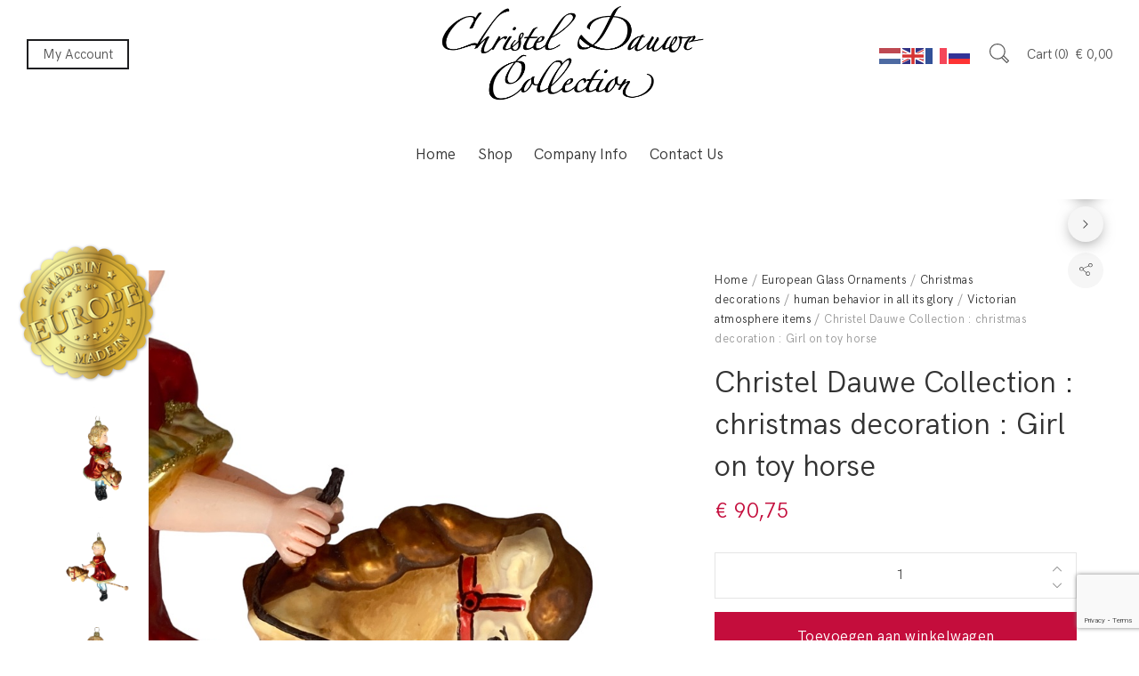

--- FILE ---
content_type: text/html; charset=UTF-8
request_url: https://www.christeldauwe.be/product/christel-dauwe-collection-christmas-decoration-girl-on-toy-horse/
body_size: 30252
content:
<!DOCTYPE html>
<html lang="nl-BE">
<head>
	<meta charset="UTF-8">
	<meta name="viewport" content="width=device-width, initial-scale=1">
	<link rel="profile" href="http://gmpg.org/xfn/11">
	<link rel="pingback" href="https://www.christeldauwe.be/xmlrpc.php">
					<script>document.documentElement.className = document.documentElement.className + ' yes-js js_active js'</script>
			<title>Christel Dauwe Collection : christmas decoration : Girl on toy horse &#8211; Christel Dauwe Collection</title>
<meta name='robots' content='max-image-preview:large' />
<script>window._wca = window._wca || [];</script>
<link rel='dns-prefetch' href='//stats.wp.com' />
<link rel="alternate" type="application/rss+xml" title="Christel Dauwe Collection &raquo; feed" href="https://www.christeldauwe.be/feed/" />
<link rel="alternate" type="application/rss+xml" title="Christel Dauwe Collection &raquo; reactiesfeed" href="https://www.christeldauwe.be/comments/feed/" />
<link rel="alternate" type="application/rss+xml" title="Christel Dauwe Collection &raquo; Christel Dauwe Collection : christmas decoration : Girl on toy horse reactiesfeed" href="https://www.christeldauwe.be/product/christel-dauwe-collection-christmas-decoration-girl-on-toy-horse/feed/" />
<link rel="alternate" title="oEmbed (JSON)" type="application/json+oembed" href="https://www.christeldauwe.be/wp-json/oembed/1.0/embed?url=https%3A%2F%2Fwww.christeldauwe.be%2Fproduct%2Fchristel-dauwe-collection-christmas-decoration-girl-on-toy-horse%2F" />
<link rel="alternate" title="oEmbed (XML)" type="text/xml+oembed" href="https://www.christeldauwe.be/wp-json/oembed/1.0/embed?url=https%3A%2F%2Fwww.christeldauwe.be%2Fproduct%2Fchristel-dauwe-collection-christmas-decoration-girl-on-toy-horse%2F&#038;format=xml" />
<style id='wp-img-auto-sizes-contain-inline-css' type='text/css'>
img:is([sizes=auto i],[sizes^="auto," i]){contain-intrinsic-size:3000px 1500px}
/*# sourceURL=wp-img-auto-sizes-contain-inline-css */
</style>
<style id='wp-emoji-styles-inline-css' type='text/css'>

	img.wp-smiley, img.emoji {
		display: inline !important;
		border: none !important;
		box-shadow: none !important;
		height: 1em !important;
		width: 1em !important;
		margin: 0 0.07em !important;
		vertical-align: -0.1em !important;
		background: none !important;
		padding: 0 !important;
	}
/*# sourceURL=wp-emoji-styles-inline-css */
</style>
<link rel='stylesheet' id='wp-block-library-css' href='https://www.christeldauwe.be/wp-includes/css/dist/block-library/style.min.css?ver=6.9' type='text/css' media='all' />
<style id='global-styles-inline-css' type='text/css'>
:root{--wp--preset--aspect-ratio--square: 1;--wp--preset--aspect-ratio--4-3: 4/3;--wp--preset--aspect-ratio--3-4: 3/4;--wp--preset--aspect-ratio--3-2: 3/2;--wp--preset--aspect-ratio--2-3: 2/3;--wp--preset--aspect-ratio--16-9: 16/9;--wp--preset--aspect-ratio--9-16: 9/16;--wp--preset--color--black: #000000;--wp--preset--color--cyan-bluish-gray: #abb8c3;--wp--preset--color--white: #ffffff;--wp--preset--color--pale-pink: #f78da7;--wp--preset--color--vivid-red: #cf2e2e;--wp--preset--color--luminous-vivid-orange: #ff6900;--wp--preset--color--luminous-vivid-amber: #fcb900;--wp--preset--color--light-green-cyan: #7bdcb5;--wp--preset--color--vivid-green-cyan: #00d084;--wp--preset--color--pale-cyan-blue: #8ed1fc;--wp--preset--color--vivid-cyan-blue: #0693e3;--wp--preset--color--vivid-purple: #9b51e0;--wp--preset--gradient--vivid-cyan-blue-to-vivid-purple: linear-gradient(135deg,rgb(6,147,227) 0%,rgb(155,81,224) 100%);--wp--preset--gradient--light-green-cyan-to-vivid-green-cyan: linear-gradient(135deg,rgb(122,220,180) 0%,rgb(0,208,130) 100%);--wp--preset--gradient--luminous-vivid-amber-to-luminous-vivid-orange: linear-gradient(135deg,rgb(252,185,0) 0%,rgb(255,105,0) 100%);--wp--preset--gradient--luminous-vivid-orange-to-vivid-red: linear-gradient(135deg,rgb(255,105,0) 0%,rgb(207,46,46) 100%);--wp--preset--gradient--very-light-gray-to-cyan-bluish-gray: linear-gradient(135deg,rgb(238,238,238) 0%,rgb(169,184,195) 100%);--wp--preset--gradient--cool-to-warm-spectrum: linear-gradient(135deg,rgb(74,234,220) 0%,rgb(151,120,209) 20%,rgb(207,42,186) 40%,rgb(238,44,130) 60%,rgb(251,105,98) 80%,rgb(254,248,76) 100%);--wp--preset--gradient--blush-light-purple: linear-gradient(135deg,rgb(255,206,236) 0%,rgb(152,150,240) 100%);--wp--preset--gradient--blush-bordeaux: linear-gradient(135deg,rgb(254,205,165) 0%,rgb(254,45,45) 50%,rgb(107,0,62) 100%);--wp--preset--gradient--luminous-dusk: linear-gradient(135deg,rgb(255,203,112) 0%,rgb(199,81,192) 50%,rgb(65,88,208) 100%);--wp--preset--gradient--pale-ocean: linear-gradient(135deg,rgb(255,245,203) 0%,rgb(182,227,212) 50%,rgb(51,167,181) 100%);--wp--preset--gradient--electric-grass: linear-gradient(135deg,rgb(202,248,128) 0%,rgb(113,206,126) 100%);--wp--preset--gradient--midnight: linear-gradient(135deg,rgb(2,3,129) 0%,rgb(40,116,252) 100%);--wp--preset--font-size--small: 13px;--wp--preset--font-size--medium: 20px;--wp--preset--font-size--large: 36px;--wp--preset--font-size--x-large: 42px;--wp--preset--spacing--20: 0.44rem;--wp--preset--spacing--30: 0.67rem;--wp--preset--spacing--40: 1rem;--wp--preset--spacing--50: 1.5rem;--wp--preset--spacing--60: 2.25rem;--wp--preset--spacing--70: 3.38rem;--wp--preset--spacing--80: 5.06rem;--wp--preset--shadow--natural: 6px 6px 9px rgba(0, 0, 0, 0.2);--wp--preset--shadow--deep: 12px 12px 50px rgba(0, 0, 0, 0.4);--wp--preset--shadow--sharp: 6px 6px 0px rgba(0, 0, 0, 0.2);--wp--preset--shadow--outlined: 6px 6px 0px -3px rgb(255, 255, 255), 6px 6px rgb(0, 0, 0);--wp--preset--shadow--crisp: 6px 6px 0px rgb(0, 0, 0);}:where(.is-layout-flex){gap: 0.5em;}:where(.is-layout-grid){gap: 0.5em;}body .is-layout-flex{display: flex;}.is-layout-flex{flex-wrap: wrap;align-items: center;}.is-layout-flex > :is(*, div){margin: 0;}body .is-layout-grid{display: grid;}.is-layout-grid > :is(*, div){margin: 0;}:where(.wp-block-columns.is-layout-flex){gap: 2em;}:where(.wp-block-columns.is-layout-grid){gap: 2em;}:where(.wp-block-post-template.is-layout-flex){gap: 1.25em;}:where(.wp-block-post-template.is-layout-grid){gap: 1.25em;}.has-black-color{color: var(--wp--preset--color--black) !important;}.has-cyan-bluish-gray-color{color: var(--wp--preset--color--cyan-bluish-gray) !important;}.has-white-color{color: var(--wp--preset--color--white) !important;}.has-pale-pink-color{color: var(--wp--preset--color--pale-pink) !important;}.has-vivid-red-color{color: var(--wp--preset--color--vivid-red) !important;}.has-luminous-vivid-orange-color{color: var(--wp--preset--color--luminous-vivid-orange) !important;}.has-luminous-vivid-amber-color{color: var(--wp--preset--color--luminous-vivid-amber) !important;}.has-light-green-cyan-color{color: var(--wp--preset--color--light-green-cyan) !important;}.has-vivid-green-cyan-color{color: var(--wp--preset--color--vivid-green-cyan) !important;}.has-pale-cyan-blue-color{color: var(--wp--preset--color--pale-cyan-blue) !important;}.has-vivid-cyan-blue-color{color: var(--wp--preset--color--vivid-cyan-blue) !important;}.has-vivid-purple-color{color: var(--wp--preset--color--vivid-purple) !important;}.has-black-background-color{background-color: var(--wp--preset--color--black) !important;}.has-cyan-bluish-gray-background-color{background-color: var(--wp--preset--color--cyan-bluish-gray) !important;}.has-white-background-color{background-color: var(--wp--preset--color--white) !important;}.has-pale-pink-background-color{background-color: var(--wp--preset--color--pale-pink) !important;}.has-vivid-red-background-color{background-color: var(--wp--preset--color--vivid-red) !important;}.has-luminous-vivid-orange-background-color{background-color: var(--wp--preset--color--luminous-vivid-orange) !important;}.has-luminous-vivid-amber-background-color{background-color: var(--wp--preset--color--luminous-vivid-amber) !important;}.has-light-green-cyan-background-color{background-color: var(--wp--preset--color--light-green-cyan) !important;}.has-vivid-green-cyan-background-color{background-color: var(--wp--preset--color--vivid-green-cyan) !important;}.has-pale-cyan-blue-background-color{background-color: var(--wp--preset--color--pale-cyan-blue) !important;}.has-vivid-cyan-blue-background-color{background-color: var(--wp--preset--color--vivid-cyan-blue) !important;}.has-vivid-purple-background-color{background-color: var(--wp--preset--color--vivid-purple) !important;}.has-black-border-color{border-color: var(--wp--preset--color--black) !important;}.has-cyan-bluish-gray-border-color{border-color: var(--wp--preset--color--cyan-bluish-gray) !important;}.has-white-border-color{border-color: var(--wp--preset--color--white) !important;}.has-pale-pink-border-color{border-color: var(--wp--preset--color--pale-pink) !important;}.has-vivid-red-border-color{border-color: var(--wp--preset--color--vivid-red) !important;}.has-luminous-vivid-orange-border-color{border-color: var(--wp--preset--color--luminous-vivid-orange) !important;}.has-luminous-vivid-amber-border-color{border-color: var(--wp--preset--color--luminous-vivid-amber) !important;}.has-light-green-cyan-border-color{border-color: var(--wp--preset--color--light-green-cyan) !important;}.has-vivid-green-cyan-border-color{border-color: var(--wp--preset--color--vivid-green-cyan) !important;}.has-pale-cyan-blue-border-color{border-color: var(--wp--preset--color--pale-cyan-blue) !important;}.has-vivid-cyan-blue-border-color{border-color: var(--wp--preset--color--vivid-cyan-blue) !important;}.has-vivid-purple-border-color{border-color: var(--wp--preset--color--vivid-purple) !important;}.has-vivid-cyan-blue-to-vivid-purple-gradient-background{background: var(--wp--preset--gradient--vivid-cyan-blue-to-vivid-purple) !important;}.has-light-green-cyan-to-vivid-green-cyan-gradient-background{background: var(--wp--preset--gradient--light-green-cyan-to-vivid-green-cyan) !important;}.has-luminous-vivid-amber-to-luminous-vivid-orange-gradient-background{background: var(--wp--preset--gradient--luminous-vivid-amber-to-luminous-vivid-orange) !important;}.has-luminous-vivid-orange-to-vivid-red-gradient-background{background: var(--wp--preset--gradient--luminous-vivid-orange-to-vivid-red) !important;}.has-very-light-gray-to-cyan-bluish-gray-gradient-background{background: var(--wp--preset--gradient--very-light-gray-to-cyan-bluish-gray) !important;}.has-cool-to-warm-spectrum-gradient-background{background: var(--wp--preset--gradient--cool-to-warm-spectrum) !important;}.has-blush-light-purple-gradient-background{background: var(--wp--preset--gradient--blush-light-purple) !important;}.has-blush-bordeaux-gradient-background{background: var(--wp--preset--gradient--blush-bordeaux) !important;}.has-luminous-dusk-gradient-background{background: var(--wp--preset--gradient--luminous-dusk) !important;}.has-pale-ocean-gradient-background{background: var(--wp--preset--gradient--pale-ocean) !important;}.has-electric-grass-gradient-background{background: var(--wp--preset--gradient--electric-grass) !important;}.has-midnight-gradient-background{background: var(--wp--preset--gradient--midnight) !important;}.has-small-font-size{font-size: var(--wp--preset--font-size--small) !important;}.has-medium-font-size{font-size: var(--wp--preset--font-size--medium) !important;}.has-large-font-size{font-size: var(--wp--preset--font-size--large) !important;}.has-x-large-font-size{font-size: var(--wp--preset--font-size--x-large) !important;}
/*# sourceURL=global-styles-inline-css */
</style>

<style id='classic-theme-styles-inline-css' type='text/css'>
/*! This file is auto-generated */
.wp-block-button__link{color:#fff;background-color:#32373c;border-radius:9999px;box-shadow:none;text-decoration:none;padding:calc(.667em + 2px) calc(1.333em + 2px);font-size:1.125em}.wp-block-file__button{background:#32373c;color:#fff;text-decoration:none}
/*# sourceURL=/wp-includes/css/classic-themes.min.css */
</style>
<link rel='stylesheet' id='contact-form-7-css' href='https://www.christeldauwe.be/wp-content/plugins/contact-form-7/includes/css/styles.css?ver=6.1.4' type='text/css' media='all' />
<style id='woocommerce-inline-inline-css' type='text/css'>
.woocommerce form .form-row .required { visibility: visible; }
/*# sourceURL=woocommerce-inline-inline-css */
</style>
<link rel='stylesheet' id='xoo_wsc-css' href='https://www.christeldauwe.be/wp-content/plugins/agni-halena-plugin/inc/side-cart-woocommerce/css/xoo-wsc-public.css?ver=1.0.2' type='text/css' media='all' />
<link rel='stylesheet' id='jquery-selectBox-css' href='https://www.christeldauwe.be/wp-content/plugins/yith-woocommerce-wishlist/assets/css/jquery.selectBox.css?ver=1.2.0' type='text/css' media='all' />
<link rel='stylesheet' id='woocommerce_prettyPhoto_css-css' href='//www.christeldauwe.be/wp-content/plugins/woocommerce/assets/css/prettyPhoto.css?ver=3.1.6' type='text/css' media='all' />
<link rel='stylesheet' id='yith-wcwl-main-css' href='https://www.christeldauwe.be/wp-content/plugins/yith-woocommerce-wishlist/assets/css/style.css?ver=4.11.0' type='text/css' media='all' />
<style id='yith-wcwl-main-inline-css' type='text/css'>
 :root { --rounded-corners-radius: 16px; --add-to-cart-rounded-corners-radius: 16px; --color-headers-background: #F4F4F4; --feedback-duration: 3s } 
 :root { --rounded-corners-radius: 16px; --add-to-cart-rounded-corners-radius: 16px; --color-headers-background: #F4F4F4; --feedback-duration: 3s } 
/*# sourceURL=yith-wcwl-main-inline-css */
</style>
<link rel='stylesheet' id='WCPAY_EXPRESS_CHECKOUT_ECE-css' href='https://www.christeldauwe.be/wp-content/plugins/woocommerce-payments/dist/express-checkout.css?ver=10.3.0' type='text/css' media='all' />
<link rel='stylesheet' id='ionicons-css' href='https://www.christeldauwe.be/wp-content/themes/halena/css/ionicons.min.css?ver=2.0.1' type='text/css' media='all' />
<link rel='stylesheet' id='font-awesome-css' href='https://www.christeldauwe.be/wp-content/themes/halena/css/font-awesome.min.css?ver=4.7.0' type='text/css' media='all' />
<style id='font-awesome-inline-css' type='text/css'>
[data-font="FontAwesome"]:before {font-family: 'FontAwesome' !important;content: attr(data-icon) !important;speak: none !important;font-weight: normal !important;font-variant: normal !important;text-transform: none !important;line-height: 1 !important;font-style: normal !important;-webkit-font-smoothing: antialiased !important;-moz-osx-font-smoothing: grayscale !important;}
/*# sourceURL=font-awesome-inline-css */
</style>
<link rel='stylesheet' id='pe-stroke-css' href='https://www.christeldauwe.be/wp-content/themes/halena/css/Pe-icon-7-stroke.min.css?ver=1.2.0' type='text/css' media='all' />
<link rel='stylesheet' id='pe-filled-css' href='https://www.christeldauwe.be/wp-content/themes/halena/css/Pe-icon-7-filled.min.css?ver=1.2.0' type='text/css' media='all' />
<link rel='stylesheet' id='linea-arrows-css' href='https://www.christeldauwe.be/wp-content/themes/halena/css/linea-arrows.min.css?ver=1.0' type='text/css' media='all' />
<link rel='stylesheet' id='linea-basic-css' href='https://www.christeldauwe.be/wp-content/themes/halena/css/linea-basic.min.css?ver=1.0' type='text/css' media='all' />
<link rel='stylesheet' id='linea-elaboration-css' href='https://www.christeldauwe.be/wp-content/themes/halena/css/linea-elaboration.min.css?ver=1.0' type='text/css' media='all' />
<link rel='stylesheet' id='linea-ecommerce-css' href='https://www.christeldauwe.be/wp-content/themes/halena/css/linea-ecommerce.min.css?ver=1.0' type='text/css' media='all' />
<link rel='stylesheet' id='linea-software-css' href='https://www.christeldauwe.be/wp-content/themes/halena/css/linea-software.min.css?ver=1.0' type='text/css' media='all' />
<link rel='stylesheet' id='linea-music-css' href='https://www.christeldauwe.be/wp-content/themes/halena/css/linea-music.min.css?ver=1.0' type='text/css' media='all' />
<link rel='stylesheet' id='linea-weather-css' href='https://www.christeldauwe.be/wp-content/themes/halena/css/linea-weather.min.css?ver=1.0' type='text/css' media='all' />
<link rel='stylesheet' id='halena-animate-style-css' href='https://www.christeldauwe.be/wp-content/themes/halena/css/animate.css?ver=6.9' type='text/css' media='all' />
<link rel='stylesheet' id='halena-bootstrap-css' href='https://www.christeldauwe.be/wp-content/themes/halena/css/halena.css?ver=6.9' type='text/css' media='all' />
<link rel='stylesheet' id='halena-agni-vc-styles-css' href='https://www.christeldauwe.be/wp-content/themes/halena/css/agni-vc-styles.css?ver=1.6.0.1' type='text/css' media='all' />
<link rel='stylesheet' id='halena-style-css' href='https://www.christeldauwe.be/wp-content/themes/halena/style.css?ver=1.6.0.1' type='text/css' media='all' />
<link rel='stylesheet' id='halena-responsive-css' href='https://www.christeldauwe.be/wp-content/themes/halena/css/responsive.css?ver=1.6.0.1' type='text/css' media='all' />
<link rel='stylesheet' id='mollie-applepaydirect-css' href='https://www.christeldauwe.be/wp-content/plugins/mollie-payments-for-woocommerce/public/css/mollie-applepaydirect.min.css?ver=1765804144' type='text/css' media='screen' />
<link rel='stylesheet' id='agni-custom-font-css' href='https://www.christeldauwe.be/wp-content/plugins/agni-halena-plugin/inc/agni-custom-fonts/css/custom.css?ver=6.9' type='text/css' media='all' />
<link rel='stylesheet' id='agni-tawcvs-frontend-css' href='https://www.christeldauwe.be/wp-content/plugins/agni-halena-plugin/inc/variation-swatches-for-woocommerce/includes/../assets/css/frontend.css?ver=20160615' type='text/css' media='all' />
<link rel='stylesheet' id='halena-woocommerce-style-css' href='https://www.christeldauwe.be/wp-content/themes/halena/template/woocommerce/css/woocommerce-style.css?ver=1.6.0.1' type='text/css' media='all' />
<link rel='stylesheet' id='halena-custom-styles-css' href='https://www.christeldauwe.be/wp-content/themes/halena/css/custom.css?ver=6.9' type='text/css' media='all' />
<style id='halena-custom-styles-inline-css' type='text/css'>
.header-icon img{
					max-width:320px;
				}
				.header-icon .header-logo-icon-svg{
					max-width:320px;
					height: 50px;
				}/* Halena Custom CSS */
		

			body{
				font-size: 16px;
				line-height: ;
				text-transform: none;
			}
			h1, .h1{
				font-size: 48px;
			}
			h2, .h2{
				font-size: 40px;
			}
			h3, .h3{
				font-size: 34px;
			}
			h4, .h4{
				font-size: 28px;
			}
			h5, .h5{
				font-size: 24px;
			}
			h6, .h6{
				font-size: 20px;
			}

			ul.nav-menu-content:not(.additional-primary-nav-menu-content) >li, div.nav-menu-content:not(.additional-primary-nav-menu-content) ul > li, ul.nav-menu-content:not(.additional-primary-nav-menu-content) >li >a, div.nav-menu-content:not(.additional-primary-nav-menu-content) ul > li > a, .side-header-menu ul.tab-nav-menu-content >li >a, .side-header-menu div.nav-menu-content:not(.additional-primary-nav-menu-content) ul > li > a{
				font-size: 17px;
			}
			.nav-menu a, .tab-nav-menu a, ul.nav-menu-content >li >a, div.nav-menu-content ul > li > a, .side-header-menu ul.tab-nav-menu-content >li >a, .side-header-menu div.nav-menu-content ul > li > a{
				text-transform: none;
			}
			.nav-menu a, .tab-nav-menu a{
				font-size: px;
			}
			.nav-menu a, .tab-nav-menu a{
				text-transform: ;
			}
			
			.burg-text{
				color: ;
			}
			@media (max-width: 1199px) {
				.header-navigation-menu.strip-header-menu{
					background-color: rgba(246,246,246,1);
				}
			}
			@media (min-width: 992px) {
				.header-menu-flex{
					min-height: 100px;
				}
			}
			@media (min-width: 1200px) {

				.strip-header-menu .activeBurg.burg:before, .strip-header-menu .activeBurg.burg:after{
					background-color: ;
				}
				.strip-header-menu.header-sticky.top-sticky .toggle-nav-menu-additional .activeBurg.burg:before, .strip-header-menu.header-sticky.top-sticky .toggle-nav-menu-additional .activeBurg.burg:after{
					background-color: ;
				}
			}
			.header-sticky.top-sticky .toggle-nav-menu-additional .burg-text{
				color: ;
			}
			
			h1, h2, h3, h4, h5, h6,.h1,.h2,.h3,.h4,.h5,.h6, .primary-typo, .vc_tta-title-text{
				line-height: ;
				text-transform: none;
			}
			.section-sub-heading-text, .additional-typo{
				line-height: ;
				text-transform: none;
			}

			.has-menu-button ul.nav-menu-content >li:last-child >a, .has-menu-button div.nav-menu-content >ul >li:last-child >a{
				font-size: px;
			}
			/*.has-menu-button ul.nav-menu-content >li:last-child >a, .has-menu-button div.nav-menu-content >ul >li:last-child >a{
				color: #1e1e20 !important;
			}*/

			.header-menu-icons .header-lang-toggle{
				-webkit-box-ordinal-group: 1;
				-webkit-order: 2;
				-ms-flex-order: 2;
				order: 2;
			} 
			.header-menu-icons .header-wpml-toggle{
				-webkit-box-ordinal-group: 0;
				-webkit-order: 1;
				-ms-flex-order: 1;
				order: 1;
			}
			.header-menu-icons .header-myaccount-toggle{
				-webkit-box-ordinal-group: 5;
				-webkit-order: 4;
				-ms-flex-order: 4;
				order: 4;
			}
			.header-menu-icons .header-currency-toggle{
				-webkit-box-ordinal-group: 8;
				-webkit-order: 8;
				-ms-flex-order: 7;
				order: 7;
			}
			.header-menu-icons .header-cart-toggle{
				-webkit-box-ordinal-group: 6;
				-webkit-order: 5;
				-ms-flex-order: 5;
				order: 5;
			} 
			.header-menu-icons .header-search-toggle{
				-webkit-box-ordinal-group: 2;
				-webkit-order: 1;
				-ms-flex-order: 1;
				order: 1;
			} 
			.header-menu-icons .header-social-toggle{
				-webkit-box-ordinal-group: 9;
				-webkit-order: 8;
				-ms-flex-order: 8;
				order: 8;
			}
			.header-menu-icons .header-wishlist-toggle{
				-webkit-box-ordinal-group: 8;
				-webkit-order: 7;
				-ms-flex-order: 7;
				order: 7;
			}

			.special-typo{
				line-height: ;
				text-transform: none;
			}

			.preloader-style-2 .cssload-loader:before{
				border-color: #ffffff;
			}

			/* Halena Custom Colors */
			.additional-nav-menu a:hover, .nav-menu-content li a:hover, .nav-menu-content li a:active, .nav-menu-content li.current-menu-item:not(.current_page_item) > a, .nav-menu-content li ul li.current-menu-item:not(.current_page_item) > a, .nav-menu-content .current_page_ancestor .current-menu-item:not(.current_page_item) > a:hover, .tab-nav-menu a:hover, .header-toggle ul a:hover, .agni-slide-buttons .btn-white.btn-plain i, .post-author a, .post-sharing-buttons a:hover, .widget_halena_social_icons a:hover, .filter a:hover, .filter a:focus, .filter a.active, .agni-section-heading .section-heading-icon{
				color: #c40d3c;
			}
			.owl-dot.active span, .ba-slider .handle span, .posts-navigation .nav-links a, .post-password-form input[type="submit"], .search-form .search-submit, .mc4wp-form input[type="submit"], .member-post .member-divide-line span {
				background-color: #c40d3c;
			}
			blockquote, table thead th, .owl-dot span, .widget_halena_social_icons a:hover, .milestone-style-1  .mile-count h3:after, .feature-box-title:after {
				border-color: #c40d3c;
			}

			input[type="text"], input[type="email"], input[type="url"], input[type="password"], input[type="search"], textarea, a, .h1, .h2, .h3, .h4, .h5, .h6, h1, h2, h3, h4, h5, h6, .h1 .small, .h1 small, .h2 .small, .h2 small, .h3 .small, .h3 small, .h4 .small, .h4 small, .h5 .small, .h5 small, .h6 .small, .h6 small, h1 .small, h1 small, h2 .small, h2 small, h3 .small, h3 small, h4 .small, h4 small, h5 .small, h5 small, h6 .small, h6 small, .nav-menu a, .header-icon .logo-text, .nav-menu-content .current_page_ancestor .current-menu-item:not(.current_page_item) > a, .toggle-nav-menu, .footer-bar .textwidget i, .blog-single-post .tags-links a, .post-format-link:before, .post-format-quote:before, .comment-form input[type="submit"], .widget_tag_cloud a, .widget_halena_instagram .follow-link, .portfolio-post .portfolio-content-container, .mfp-image-popup .mfp-close-btn-in .mfp-close, .service-box i, .countdown-has-background .countdown-holder, .countdown-has-border .countdown-holder{
				color: ;
			}
			.burg, .burg:before, .burg:after, .cd-headline.type .cd-words-wrapper::after, .divide-line span, .progress-bar, .nav-tabs-style-3 .nav-tabs li.active, .accordion-style-3 .panel-title:not(.collapsed), .cssload-back{
				background-color: ;
			}
			.comment-form input[type="submit"], .sidebar .widget-title:after, .widget_halena_instagram .follow-link, .nav-tabs-style-1 .nav-tabs li.active a, .nav-tabs li a:hover, .nav-tabs li a:focus, .nav-tabs-style-2 .nav-tabs li.active, .accordion-style-3 .panel-title:not(.collapsed){
				border-color: ;
			}

			body, .header-social a, .post-sharing-buttons a, .portfolio-bottom-caption .portfolio-bottom-caption-category li{
				color: ;
			}

			/* Nav menu Color */
			.nav-menu-content li.current-menu-item:not(.current_page_item) > a, .nav-menu-content li ul li.current-menu-item:not(.current_page_item) > a, .nav-menu-content li.current-menu-item:not(.current_page_item) > a:hover, .nav-menu-content li ul li.current-menu-item:not(.current_page_item) > a:hover{
				color: #1e1e20;
			}
			.nav-menu-content .current_page_ancestor .current-menu-item:not(.current_page_item) > a {
			    color:#333333;
			}
			.nav-menu-content .current_page_ancestor .current-menu-item:not(.current_page_item) > a:hover {
				color:#1e1e20;
			}

			/* Buttons */
			.btn-default, input.btn-default {
				color: #fff;
				background-color: ;
				border-color: ;
			}
			.btn-primary, input.btn-primary {
				color: #fff;
				background-color: ;
				border-color: ;
			}
			.btn-accent, input.btn-accent {
				color: #fff;
				background-color: #c40d3c;
				border-color: #c40d3c;
			}
			.btn-alt, .btn-alt:focus, .btn-alt:hover, input.btn-alt, input.btn-alt:focus, input.btn-alt:hover {
				background-color: transparent;
			}
			.btn-default.btn-alt, input.btn-default.btn-alt {
				color: ;
				border-color: ;
			}
			.btn-primary.btn-alt, input.btn-primary.btn-alt {
				color: ;
				border-color: ;
			}
			.btn-accent.btn-alt, input.btn-accent.btn-alt {
				color: #c40d3c;
				border-color: #c40d3c;
			}
			.btn-link {
				color: ;
				border-color: transparent;
			}
			.btn-link:hover {
				border-color: ;
			}

			/* Layout Content Padding */
			.has-padding, .has-padding .top-padding, .has-padding .bottom-padding, .has-padding .header-sticky, .has-padding .header-top-bar, .has-padding .header-navigation-menu{
				border-width: 30px;
			}
			@media (max-width:767px) {
				.has-padding, .has-padding .top-padding, .has-padding .bottom-padding{
					border-width: 0;
				}
			}
			@media (min-width:1200px) {
				.has-padding .side-header-menu{
					margin-left: 30px;
					margin-top: 30px;
					bottom: 30px;
				}
			}
			@media (min-width:768px) {
				.has-padding .mfp-main .mfp-container{
					border-width: 30px;
				}
			}
			.has-padding, .has-padding .top-padding, .has-padding .bottom-padding, .has-padding .header-top-bar, .has-padding .header-navigation-menu, .has-padding .mfp-main .mfp-container{
				border-color: #fff;
			}
			@media (min-width: 992px){
				.has-sticky-footer {
				    bottom: 30px;
				}
			}

			.toggle-circled{
			    border-color: #555555;
			}
			.header-social a, .header-toggle a, .header-toggle span{
			    color: #555555;
			    fill: #555555;
			}
			.header-toggle ul a:hover{
			    color: #1e1e20;
			}
			.header-sticky.top-sticky:not(.side-header-menu) .header-menu-icons-additional-color .toggle-circled{
			    border-color: ;
			}
			.header-sticky.top-sticky:not(.side-header-menu) .header-menu-icons-additional-color .header-social a, .header-sticky.top-sticky:not(.side-header-menu) .header-menu-icons-additional-color .header-toggle a, .header-sticky.top-sticky:not(.side-header-menu) .header-menu-icons-additional-color .header-toggle span{
			    color: ;
			    fill: ;
			}
			.header-sticky.top-sticky:not(.side-header-menu) .header-menu-icons-additional-color .header-toggle ul a:hover{
			    color: ;
			}
			
			.toggle-nav-menu{
				color: #333333;
			}
			.header-sticky.top-sticky .toggle-nav-menu.toggle-nav-menu-additional{
				color: ;
			}
			/*.burg-text{
				color: #333333;
			}
			.burg, .burg:before, .burg:after{
				background-color: #333333;
			}*/

			.header-sticky.top-sticky .toggle-nav-menu-additional .burg, .header-sticky.top-sticky .toggle-nav-menu-additional .burg:before, .header-sticky.top-sticky .toggle-nav-menu-additional .burg:after{
				background-color: ;
			}
			.activeBurg.burg, .activeBurg.burg:before, .activeBurg.burg:after{
				background-color: #333333;
			}
			.header-sticky.top-sticky .toggle-nav-menu-additional .activeBurg.burg, .header-sticky.top-sticky .toggle-nav-menu-additional .activeBurg.burg:before, .header-sticky.top-sticky .toggle-nav-menu-additional .activeBurg.burg:after{
				background-color: #333333;
			}
			.header-navigation-menu .header-menu-content, .reverse_skin.header-sticky.top-sticky.header-navigation-menu.header-menu-border-additional:not(.side-header-menu) .header-menu-content, .reverse_skin.header-sticky.top-sticky.side-header-menu.header-menu-border-additional:not(.side-header-menu) .tab-nav-menu{
				border-top:0;
				border-left:0;
				border-right:0;
				border-bottom: 0;
			}
			.header-navigation-menu.center-header-menu .header-menu-content, .reverse_skin.header-sticky.top-sticky.header-navigation-menu.center-header-menu.header-menu-border-additional:not(.side-header-menu) .header-menu-content{
				border-top: 0;
			}
			.header-navigation-menu .header-menu-flex > div:first-child .header-icon, .reverse_skin.header-sticky.top-sticky.header-navigation-menu.header-menu-border-additional:not(.side-header-menu)  .header-menu-flex > div:first-child .header-icon{
				border-right: 0;
			}
			.header-navigation-menu:not(.center-header-menu) .header-menu-flex > div:last-child .header-menu-icons, .reverse_skin.header-sticky.top-sticky.header-navigation-menu.header-menu-border-additional:not(.side-header-menu):not(.center-header-menu) .header-menu-flex > div:last-child .header-menu-icons{
				border-left: 0;
			}
			.header-navigation-menu .header-menu-content, .reverse_skin.header-sticky.top-sticky.header-navigation-menu.header-menu-border-additional:not(.side-header-menu) .header-menu-content, .reverse_skin.header-sticky.top-sticky.side-header-menu.header-menu-border-additional:not(.side-header-menu) .tab-nav-menu, .header-navigation-menu.center-header-menu .header-menu-content, .reverse_skin.header-sticky.top-sticky.header-navigation-menu.center-header-menu.header-menu-border-additional:not(.side-header-menu) .header-menu-content, .header-navigation-menu .header-menu-flex > div:first-child .header-icon, .reverse_skin.header-sticky.top-sticky.header-navigation-menu.header-menu-border-additional:not(.side-header-menu)  .header-menu-flex > div:first-child .header-icon, .header-navigation-menu:not(.center-header-menu) .header-menu-flex > div:last-child .header-menu-icons, .reverse_skin.header-sticky.top-sticky.header-navigation-menu.header-menu-border-additional:not(.side-header-menu):not(.center-header-menu) .header-menu-flex > div:last-child .header-menu-icons{
				border-style: solid;
			}

			.header-sticky.top-sticky.header-navigation-menu.header-menu-border-additional:not(.side-header-menu) .header-menu-content, .header-sticky.top-sticky.side-header-menu.header-menu-border-additional:not(.side-header-menu) .tab-nav-menu, .reverse_skin.header-navigation-menu .header-menu-content{
				border-bottom: 0;
			}
			.header-sticky.top-sticky.header-navigation-menu.center-header-menu.header-menu-border-additional:not(.side-header-menu) .header-menu-content, .reverse_skin.header-navigation-menu.center-header-menu .header-menu-content{
				border-top: 0;
			}
			.header-sticky.top-sticky.header-navigation-menu.header-menu-border-additional:not(.side-header-menu) .header-menu-flex > div:first-child .header-icon, .reverse_skin.header-navigation-menu .header-menu-flex > div:first-child .header-icon{
				border-right: 0;
			}
			.header-sticky.top-sticky.header-navigation-menu.header-menu-border-additional:not(.side-header-menu):not(.center-header-menu) .header-menu-flex > div:last-child .header-menu-icons,.reverse_skin.header-navigation-menu:not(.center-header-menu) .header-menu-flex > div:last-child .header-menu-icons{
				border-left: 0;
			}
			.header-sticky.top-sticky.header-navigation-menu.header-menu-border-additional:not(.side-header-menu) .header-menu-content, .header-sticky.top-sticky.side-header-menu.header-menu-border-additional:not(.side-header-menu) .tab-nav-menu, .reverse_skin.header-navigation-menu .header-menu-content, 

			.header-sticky.top-sticky.header-navigation-menu.center-header-menu.header-menu-border-additional:not(.side-header-menu) .header-menu-content, .reverse_skin.header-navigation-menu.center-header-menu .header-menu-content, 

			.header-sticky.top-sticky.header-navigation-menu.header-menu-border-additional:not(.side-header-menu) .header-menu-flex > div:first-child .header-icon, .reverse_skin.header-navigation-menu .header-menu-flex > div:first-child .header-icon, 

			.header-sticky.top-sticky.header-navigation-menu.header-menu-border-additional:not(.side-header-menu):not(.center-header-menu) .header-menu-flex > div:last-child .header-menu-icons,.reverse_skin.header-navigation-menu:not(.center-header-menu) .header-menu-flex > div:last-child .header-menu-icons{
				border-style: solid;
			}
			
			/* Reverse Skin */
			.reverse_skin .toggle-circled{
			    border-color: ;
			}
			.reverse_skin .header-social a, .reverse_skin .header-toggle a, .reverse_skin .header-toggle span{
			    color: ;
			    fill: ;
			}
			.reverse_skin .header-toggle ul a:hover{
			    color: ;
			}
			.reverse_skin.header-sticky.top-sticky:not(.side-header-menu) .header-menu-icons-additional-color .toggle-circled{
			    border-color: #555555;
			}
			.reverse_skin.header-sticky.top-sticky:not(.side-header-menu) .header-menu-icons-additional-color .header-social a, .reverse_skin.header-sticky.top-sticky:not(.side-header-menu) .header-menu-icons-additional-color .header-toggle a, .reverse_skin.header-sticky.top-sticky:not(.side-header-menu) .header-menu-icons-additional-color .header-toggle span{
			    color: #555555;
			    fill: #555555;
			}
			.reverse_skin.header-sticky.top-sticky:not(.side-header-menu) .header-menu-icons-additional-color .header-toggle ul a:hover{
			    color: #1e1e20;
			}
			
			.reverse_skin .toggle-nav-menu{
				color: ;
			}
			.reverse_skin.header-sticky.top-sticky .toggle-nav-menu.toggle-nav-menu-additional{
				color: #333333;
			}
			.reverse_skin .burg, .reverse_skin .burg:before, .reverse_skin .burg:after{
				background-color: ;
			}

			.reverse_skin.header-sticky.top-sticky .toggle-nav-menu-additional .burg, .reverse_skin.header-sticky.top-sticky .toggle-nav-menu-additional .burg:before, .reverse_skin.header-sticky.top-sticky .toggle-nav-menu-additional .burg:after{
				background-color: #333333;
			}
			.reverse_skin .activeBurg.burg, .reverse_skin .activeBurg.burg:before, .reverse_skin .activeBurg.burg:after{
				background-color: #333333;
			}
			.reverse_skin.header-sticky.top-sticky .toggle-nav-menu-additional .activeBurg.burg, .reverse_skin.header-sticky.top-sticky .toggle-nav-menu-additional .activeBurg.burg:before, .reverse_skin.header-sticky.top-sticky .toggle-nav-menu-additional .activeBurg.burg:after{
				background-color: #333333;
			}

			.footer-social .circled{
				color: #ffffff;
			}
			.footer-social a, .footer-social .circled{
				color: #ffffff;
			}
			.footer-social .circled{
				border-color: #ffffff;
			}
			.footer-social a:hover, .footer-social .circled:hover{
				color: #ffffff;
			}
			.footer-social .circled:hover{
				border-color: #ffffff;
			}
			/*.activeBurg.burg, .header-sticky.top-sticky .toggle-nav-menu-additional .activeBurg.burg, .reverse_skin .activeBurg.burg, .reverse_skin.header-sticky.top-sticky .toggle-nav-menu-additional .activeBurg.burg{
				background-color: transparent;
			}*/
			.portfolio-navigation-container .post-navigation a {
			    background-color: transparent;
		}.woocommerce .price, .woocommerce .price ins, .woocommerce .star-rating:before, .woocommerce .star-rating span:before, .woocommerce .widget_price_filter .price_slider_amount .button, .woocommerce #comments .star-rating span:before, .woocommerce p.stars a.star-1:after, .woocommerce p.stars a.star-2:after, .woocommerce p.stars a.star-3:after, .woocommerce p.stars a.star-4:after, .woocommerce p.stars a.star-5:after, .woocommerce .page-cart-summary .shop_table input[type="submit"], .woocommerce .page-cart-summary .shop_table .coupon input[type="submit"]:hover, .woocommerce-shipping-calculator .shipping-calculator-button, .woocommerce .checkout_coupon input[type="submit"], .woocommerce .woocommerce-checkout-review-order-table .order-total span, .woocommerce-MyAccount-navigation li.is-active a, .single-product-page .yith-wcwl-add-to-wishlist a.add_to_wishlist:before, .single-product-page .yith-wcwl-wishlistexistsbrowse a:before, .single-product-page .yith-wcwl-wishlistaddedbrowse a:before, .single-product-page a.compare:before, .single-product-page .yith-wcwl-wishlistexistsbrowse a:before, .single-product-page .yith-wcwl-wishlistaddedbrowse a:before{
				color: #c40d3c;
			}
			.woocommerce .products .product-thumbnail .product-buttons a.add_to_cart_button.loading, .woocommerce .products .product-thumbnail .product-buttons a.add_to_cart_button.added, .woocommerce-dropdown-list, .woocommerce .sidebar .widget_shopping_cart .buttons a, .woocommerce .widget_price_filter .ui-slider .ui-slider-handle, .woocommerce .widget_price_filter .ui-slider .ui-slider-range, .single-product-page .single-product-description button, .product-type-external .single-product-page .single-product-description a.single_add_to_cart_button, .woocommerce .page-cart-calculation .cart-collaterals .wc-proceed-to-checkout a:hover, .woocommerce .login input[type="submit"], .woocommerce-checkout-payment .place-order input[type="submit"]:hover, .header-cart-toggle .buttons a, #yith-quick-view-close, #yith-quick-view-content .single_add_to_cart_button, #cboxClose{
				background-color: #c40d3c;
			}
			.woocommerce .widget_price_filter .price_slider_amount .button{
				border-color: #c40d3c;
			}

			.woocommerce .sidebar .widget_shopping_cart .remove, .woocommerce-billing-fields label, .shipping_address label{
				color: ;
			}
			.woocommerce .page-cart-calculation .cart-collaterals .wc-proceed-to-checkout a, .woocommerce .page-cart-calculation .cart-collaterals .wc-proceed-to-checkout a, .woocommerce .cart_totals .shipping-calculator-form button, .woocommerce-checkout-payment .place-order input[type="submit"], .woocommerce-MyAccount-content .edit-account input[type="submit"], .woocommerce .track_order input[type="submit"]{
				background-color: ;
			}
			.woocommerce .cart_totals .shipping-calculator-form button, .woocommerce .wishlist_table td.product-add-to-cart a{
				border-color: ;
			}
			.woocommerce .price del, .woocommerce-dropdown-list, .toggle-woocommerce-dropdown, .single-product-page .single-product-description del .amount, .single-product-page .single-product-description table .label{
				color: ;
			}
			.woocommerce .lost_reset_password input[type="submit"]{
				background-color: ;
			}
#header{
   margin: 0 auto;
}
.myparcel-delivery-options {
	clear: both;
}
.myparcel-delivery-options .myparcel-delivery-options__modal--full {
	padding: 0!important;
}
/* your styles here & you can delete above reference */
/*@media (max-width:1300px){
    .header-additional-primary-container{
        display: none;
    }
}*/
@media (min-width:1024px) and (max-width:1500px){
    #demo-banner h3{
        font-size: 28px !important;
    }
    #demo-banner p{
        font-size: 16px !important;
    }
    #demo-banner .demo-banner-content > div{
        margin-left: 0 !important;
        margin-bottom: -60px !important;
    }
    #demo-banner .demo-banner-content .agni_empty_space{
        height: 0px !important;
    }
    #demo-banner .demo-banner-content .btn{
        margin-bottom: 10px !important;
    }
    #demo-banner .demo-banner-image .agni_empty_space{
        height: 120px !important;
    }
}
#demo-banner .agni-image-swapimage .agni-image-figure.active{
    -webkit-transform: translateX(-60px) translateY(70px);
    transform: translateX(-60px) translateY(70px);
}
#demo-banner .agni-image-swapimage .agni-image-figure img{
    -webkit-box-shadow: 0px 0px 35px -5px rgba(0, 0, 0, 0.20);
    box-shadow: 0px 0px 35px -5px rgba(0, 0, 0, 0.20);
}

#demo-banner .agni-button .btn, #demo-features .agni-button .btn{
    border: 1px solid;
}

/*#demos .agni-image img, #demo-additional-pages .agni-image img{
    border: 1px solid #eee;
}*/
#demo-features .feature-1.agni-image-swapimage .agni-image-figure.active{
    -webkit-transform: translateX(40px) translateY(40px);
    transform: translateX(40px) translateY(40px);
}
#demo-features .feature-2.agni-image-swapimage .agni-image-figure.active{
    -webkit-transform: translateX(-40px) translateY(40px);
    transform: translateX(-40px) translateY(40px);
}
#demo-features .agni-image-swapimage .agni-image-figure img{
    -webkit-box-shadow: 0px 0px 20px -5px rgba(0, 0, 0, 0.20);
    box-shadow: 0px 0px 20px -5px rgba(0, 0, 0, 0.20);
}
#demo-features .agni-swapimage-icon{
    display: none;
}
@media (max-width: 767px){
    #demo-banner .agni-image-swapimage .agni-image-figure.active{
        -webkit-transform: translateX(-30px) translateY(30px);
        transform: translateX(-30px) translateY(30px);
    }
}
/*# sourceURL=halena-custom-styles-inline-css */
</style>
<script type="text/javascript" src="https://www.christeldauwe.be/wp-includes/js/jquery/jquery.min.js?ver=3.7.1" id="jquery-core-js"></script>
<script type="text/javascript" src="https://www.christeldauwe.be/wp-includes/js/jquery/jquery-migrate.min.js?ver=3.4.1" id="jquery-migrate-js"></script>
<script type="text/javascript" id="jquery-migrate-js-after">
/* <![CDATA[ */
(function($) {                    jQuery(document).ready(function(){
	/* your jquery here */
});                 })(jQuery)
//# sourceURL=jquery-migrate-js-after
/* ]]> */
</script>
<script type="text/javascript" id="tt4b_ajax_script-js-extra">
/* <![CDATA[ */
var tt4b_script_vars = {"pixel_code":"CS39BIBC77UC378MCPGG","currency":"EUR","country":"BE","advanced_matching":"1"};
//# sourceURL=tt4b_ajax_script-js-extra
/* ]]> */
</script>
<script type="text/javascript" src="https://www.christeldauwe.be/wp-content/plugins/tiktok-for-business/admin/js/ajaxSnippet.js?ver=v1" id="tt4b_ajax_script-js"></script>
<script type="text/javascript" src="https://www.christeldauwe.be/wp-content/plugins/woocommerce/assets/js/jquery-blockui/jquery.blockUI.min.js?ver=2.7.0-wc.10.4.2" id="wc-jquery-blockui-js" data-wp-strategy="defer"></script>
<script type="text/javascript" id="wc-add-to-cart-js-extra">
/* <![CDATA[ */
var wc_add_to_cart_params = {"ajax_url":"/wp-admin/admin-ajax.php","wc_ajax_url":"/?wc-ajax=%%endpoint%%","i18n_view_cart":"Winkelwagen bekijken","cart_url":"https://www.christeldauwe.be/cart/","is_cart":"","cart_redirect_after_add":"no"};
//# sourceURL=wc-add-to-cart-js-extra
/* ]]> */
</script>
<script type="text/javascript" src="https://www.christeldauwe.be/wp-content/plugins/woocommerce/assets/js/frontend/add-to-cart.min.js?ver=10.4.2" id="wc-add-to-cart-js" data-wp-strategy="defer"></script>
<script type="text/javascript" id="wc-single-product-js-extra">
/* <![CDATA[ */
var wc_single_product_params = {"i18n_required_rating_text":"Selecteer een beoordeling","i18n_rating_options":["1 van de 5 sterren","2 van de 5 sterren","3 van de 5 sterren","4 van de 5 sterren","5 van de 5 sterren"],"i18n_product_gallery_trigger_text":"Afbeeldinggalerij in volledig scherm bekijken","review_rating_required":"yes","flexslider":{"rtl":false,"animation":"slide","smoothHeight":true,"directionNav":false,"controlNav":"thumbnails","slideshow":false,"animationSpeed":500,"animationLoop":false,"allowOneSlide":false},"zoom_enabled":"","zoom_options":[],"photoswipe_enabled":"","photoswipe_options":{"shareEl":false,"closeOnScroll":false,"history":false,"hideAnimationDuration":0,"showAnimationDuration":0},"flexslider_enabled":""};
//# sourceURL=wc-single-product-js-extra
/* ]]> */
</script>
<script type="text/javascript" src="https://www.christeldauwe.be/wp-content/plugins/woocommerce/assets/js/frontend/single-product.min.js?ver=10.4.2" id="wc-single-product-js" defer="defer" data-wp-strategy="defer"></script>
<script type="text/javascript" src="https://www.christeldauwe.be/wp-content/plugins/woocommerce/assets/js/js-cookie/js.cookie.min.js?ver=2.1.4-wc.10.4.2" id="wc-js-cookie-js" defer="defer" data-wp-strategy="defer"></script>
<script type="text/javascript" id="woocommerce-js-extra">
/* <![CDATA[ */
var woocommerce_params = {"ajax_url":"/wp-admin/admin-ajax.php","wc_ajax_url":"/?wc-ajax=%%endpoint%%","i18n_password_show":"Wachtwoord tonen","i18n_password_hide":"Wachtwoord verbergen"};
//# sourceURL=woocommerce-js-extra
/* ]]> */
</script>
<script type="text/javascript" src="https://www.christeldauwe.be/wp-content/plugins/woocommerce/assets/js/frontend/woocommerce.min.js?ver=10.4.2" id="woocommerce-js" defer="defer" data-wp-strategy="defer"></script>
<script type="text/javascript" src="https://www.christeldauwe.be/wp-content/plugins/js_composer/assets/js/vendors/woocommerce-add-to-cart.js?ver=7.0" id="vc_woocommerce-add-to-cart-js-js"></script>
<script type="text/javascript" id="WCPAY_ASSETS-js-extra">
/* <![CDATA[ */
var wcpayAssets = {"url":"https://www.christeldauwe.be/wp-content/plugins/woocommerce-payments/dist/"};
//# sourceURL=WCPAY_ASSETS-js-extra
/* ]]> */
</script>
<script type="text/javascript" src="https://stats.wp.com/s-202602.js" id="woocommerce-analytics-js" defer="defer" data-wp-strategy="defer"></script>
<script></script><link rel="https://api.w.org/" href="https://www.christeldauwe.be/wp-json/" /><link rel="alternate" title="JSON" type="application/json" href="https://www.christeldauwe.be/wp-json/wp/v2/product/12683" /><link rel="EditURI" type="application/rsd+xml" title="RSD" href="https://www.christeldauwe.be/xmlrpc.php?rsd" />
<meta name="generator" content="WordPress 6.9" />
<meta name="generator" content="WooCommerce 10.4.2" />
<link rel="canonical" href="https://www.christeldauwe.be/product/christel-dauwe-collection-christmas-decoration-girl-on-toy-horse/" />
<link rel='shortlink' href='https://www.christeldauwe.be/?p=12683' />
	<style>img#wpstats{display:none}</style>
			<noscript><style>.woocommerce-product-gallery{ opacity: 1 !important; }</style></noscript>
	<style type="text/css">.recentcomments a{display:inline !important;padding:0 !important;margin:0 !important;}</style><meta name="generator" content="Powered by WPBakery Page Builder - drag and drop page builder for WordPress."/>
<meta name="generator" content="Powered by Slider Revolution 6.5.7 - responsive, Mobile-Friendly Slider Plugin for WordPress with comfortable drag and drop interface." />
<script type="text/javascript">function setREVStartSize(e){
			//window.requestAnimationFrame(function() {				 
				window.RSIW = window.RSIW===undefined ? window.innerWidth : window.RSIW;	
				window.RSIH = window.RSIH===undefined ? window.innerHeight : window.RSIH;	
				try {								
					var pw = document.getElementById(e.c).parentNode.offsetWidth,
						newh;
					pw = pw===0 || isNaN(pw) ? window.RSIW : pw;
					e.tabw = e.tabw===undefined ? 0 : parseInt(e.tabw);
					e.thumbw = e.thumbw===undefined ? 0 : parseInt(e.thumbw);
					e.tabh = e.tabh===undefined ? 0 : parseInt(e.tabh);
					e.thumbh = e.thumbh===undefined ? 0 : parseInt(e.thumbh);
					e.tabhide = e.tabhide===undefined ? 0 : parseInt(e.tabhide);
					e.thumbhide = e.thumbhide===undefined ? 0 : parseInt(e.thumbhide);
					e.mh = e.mh===undefined || e.mh=="" || e.mh==="auto" ? 0 : parseInt(e.mh,0);		
					if(e.layout==="fullscreen" || e.l==="fullscreen") 						
						newh = Math.max(e.mh,window.RSIH);					
					else{					
						e.gw = Array.isArray(e.gw) ? e.gw : [e.gw];
						for (var i in e.rl) if (e.gw[i]===undefined || e.gw[i]===0) e.gw[i] = e.gw[i-1];					
						e.gh = e.el===undefined || e.el==="" || (Array.isArray(e.el) && e.el.length==0)? e.gh : e.el;
						e.gh = Array.isArray(e.gh) ? e.gh : [e.gh];
						for (var i in e.rl) if (e.gh[i]===undefined || e.gh[i]===0) e.gh[i] = e.gh[i-1];
											
						var nl = new Array(e.rl.length),
							ix = 0,						
							sl;					
						e.tabw = e.tabhide>=pw ? 0 : e.tabw;
						e.thumbw = e.thumbhide>=pw ? 0 : e.thumbw;
						e.tabh = e.tabhide>=pw ? 0 : e.tabh;
						e.thumbh = e.thumbhide>=pw ? 0 : e.thumbh;					
						for (var i in e.rl) nl[i] = e.rl[i]<window.RSIW ? 0 : e.rl[i];
						sl = nl[0];									
						for (var i in nl) if (sl>nl[i] && nl[i]>0) { sl = nl[i]; ix=i;}															
						var m = pw>(e.gw[ix]+e.tabw+e.thumbw) ? 1 : (pw-(e.tabw+e.thumbw)) / (e.gw[ix]);					
						newh =  (e.gh[ix] * m) + (e.tabh + e.thumbh);
					}
					var el = document.getElementById(e.c);
					if (el!==null && el) el.style.height = newh+"px";					
					el = document.getElementById(e.c+"_wrapper");
					if (el!==null && el) {
						el.style.height = newh+"px";
						el.style.display = "block";
					}
				} catch(e){
					console.log("Failure at Presize of Slider:" + e)
				}					   
			//});
		  };</script>
<style type="text/css" title="dynamic-css" class="options-output">body, .content{background-color:#ffffff;}.preloader .preloader-container{background:#ffffff;}#jpreBar, #jpreButton, .preloader-style-2 .cssload-loader, .preloader-style-3 .cssload-front{background:#c40d3c;}.center-header-menu .header-center-menu-top-content, .reverse_skin.header-sticky.top-sticky.center-header-menu .header-center-menu-top-content{background:;}.header-sticky.top-sticky.center-header-menu .header-center-menu-top-content.header-center-menu-additional-bg-color, .reverse_skin.center-header-menu .header-center-menu-top-content{background:;}.fullwidth-header-menu .header-menu-content{margin-right:55px;margin-left:55px;}.header-navigation-menu, .reverse_skin.header-sticky.top-sticky.header-navigation-menu.header-additional-bg-color:not(.side-header-menu), .tab-nav-menu, .border-header-menu + .border-header-menu-footer, .border-header-menu-right, .border-header-menu-left{background:#ffffff;}.header-sticky.top-sticky.header-navigation-menu.header-additional-bg-color:not(.side-header-menu), .reverse_skin.header-navigation-menu{background:;}.tab-nav-menu{background:#ffffff;}.header-navigation-menu .header-menu-content, .reverse_skin.header-sticky.top-sticky.header-navigation-menu.header-menu-border-additional:not(.side-header-menu) .header-menu-content, .reverse_skin.header-sticky.top-sticky.side-header-menu.header-menu-border-additional:not(.side-header-menu) .tab-nav-menu, .header-navigation-menu .header-menu-flex > div:first-child .header-icon, .reverse_skin.header-sticky.top-sticky.header-navigation-menu.header-menu-border-additional:not(.side-header-menu)  .header-menu-flex > div:first-child .header-icon, .header-navigation-menu:not(.center-header-menu) .header-menu-flex > div:last-child .header-menu-icons, .reverse_skin.header-sticky.top-sticky.header-navigation-menu.header-menu-border-additional:not(.side-header-menu):not(.center-header-menu) .header-menu-flex > div:last-child .header-menu-icons, .header-navigation-menu.center-header-menu .header-menu-content, .reverse_skin.header-sticky.top-sticky.header-navigation-menu.center-header-menu.header-menu-border-additional:not(.side-header-menu) .header-menu-content{border-color:;}.header-sticky.top-sticky.header-navigation-menu.header-menu-border-additional:not(.side-header-menu) .header-menu-content, .header-sticky.top-sticky.side-header-menu.header-menu-border-additional:not(.side-header-menu) .tab-nav-menu, .reverse_skin.header-navigation-menu .header-menu-content, .header-sticky.top-sticky.header-navigation-menu.header-menu-border-additional:not(.side-header-menu) .header-menu-flex > div:first-child .header-icon, .reverse_skin.header-navigation-menu .header-menu-flex > div:first-child .header-icon, .header-sticky.top-sticky.header-navigation-menu.header-menu-border-additional:not(.side-header-menu):not(.center-header-menu) .header-menu-flex > div:last-child .header-menu-icons, .reverse_skin.header-navigation-menu .header-menu-flex:not(.center-header-menu) > div:last-child .header-menu-icons, .header-sticky.top-sticky.header-navigation-menu.center-header-menu.header-menu-border-additional:not(.side-header-menu) .header-menu-content, .reverse_skin.header-navigation-menu.center-header-menu .header-menu-content{border-color:;}.nav-menu a,.nav-menu-content li a,.tab-nav-menu a,.reverse_skin.header-sticky.top-sticky:not(.side-header-menu) .nav-menu-additional-color .nav-menu-content > li > a,.reverse_skin.header-sticky.top-sticky:not(.side-header-menu) .nav-menu-additional-color .additional-primary-nav-menu-content li > a{color:#333333;}.nav-menu a:hover,.nav-menu-content li a:hover,.tab-nav-menu a:hover,.reverse_skin.header-sticky.top-sticky:not(.side-header-menu) .nav-menu-additional-color .nav-menu-content > li > a:hover,.reverse_skin.header-sticky.top-sticky:not(.side-header-menu) .nav-menu-additional-color .additional-primary-nav-menu-content li > a:hover{color:#1e1e20;}.has-menu-button ul.nav-menu-content >li:last-child >a, .has-menu-button div.nav-menu-content >ul >li:last-child >a{padding-top:6px;padding-right:16px;padding-bottom:6px;padding-left:16px;}.has-additional-primary-menu-button ul.additional-primary-nav-menu-content >li:last-child >a, .has-additional-primary-menu-button div.additional-primary-nav-menu-content >ul >li:last-child >a{border-color:#1e1e20;}.has-additional-primary-menu-button ul.additional-primary-nav-menu-content >li:last-child >a, .has-additional-primary-menu-button div.additional-primary-nav-menu-content >ul >li:last-child >a{color:#555555;}.header-search-overlay{background:rgba(255,255,255,0.9);}.header-search input[type="text"]{color:#1e1e20;}.footer-nav-menu a{color:#999999;}.footer-nav-menu a:hover{color:#ffffff;}.footer-bar{background-color:#f6f7f8;}.agni-products .shop-column:not(.product-category){background:#ffffff;}.woocommerce .product-content{padding-top:20px;padding-right:25px;padding-bottom:20px;padding-left:25px;}</style><noscript><style> .wpb_animate_when_almost_visible { opacity: 1; }</style></noscript><link rel='stylesheet' id='wc-blocks-checkout-style-css' href='https://www.christeldauwe.be/wp-content/plugins/woocommerce-payments/dist/blocks-checkout.css?ver=10.3.0' type='text/css' media='all' />
<link rel='stylesheet' id='wc-blocks-style-css' href='https://www.christeldauwe.be/wp-content/plugins/woocommerce/assets/client/blocks/wc-blocks.css?ver=wc-10.4.2' type='text/css' media='all' />
<link rel='stylesheet' id='halena-slick-style-css' href='https://www.christeldauwe.be/wp-content/themes/halena/css/slick.css?ver=1.6.0.1' type='text/css' media='all' />
<link rel='stylesheet' id='halena-photoswipe-style-css' href='https://www.christeldauwe.be/wp-content/themes/halena/css/photoswipe.css?ver=1.6.0.1' type='text/css' media='all' />
<link rel='stylesheet' id='js_composer_front-css' href='https://www.christeldauwe.be/wp-content/plugins/js_composer/assets/css/js_composer.min.css?ver=7.0' type='text/css' media='all' />
<link rel='stylesheet' id='rs-plugin-settings-css' href='https://www.christeldauwe.be/wp-content/plugins/revslider/public/assets/css/rs6.css?ver=6.5.7' type='text/css' media='all' />
<style id='rs-plugin-settings-inline-css' type='text/css'>
#rs-demo-id {}
/*# sourceURL=rs-plugin-settings-inline-css */
</style>
</head>

        <body  class="wp-singular product-template-default single single-product postid-12683 wp-theme-halena theme-halena woocommerce woocommerce-page woocommerce-no-js wpb-js-composer js-comp-ver-7.0 vc_responsive">

            <div class="top-padding"></div>
            <div class="bottom-padding"></div>

                        <div id="back-to-top" class="back-to-top"><a href="#back-to-top"><i class="ion-ios-arrow-up"></i></a></div>
        
            <div id="page" class="hfeed site wrapper  ">
                <header id="masthead" class="site-header" role="banner">    

                    
                    <div class="header-navigation-menu center-header-menu fullwidth-header-menu header-additional-bg-color has-additional-primary-menu-button has-no-arrows  clearfix" >
                        <div class="header-navigation-menu-container center-header-menu-container ">
                                                                <div class="header-center-menu-top-content header-center-menu-additional-bg-color">
                                        <div class="container-fluid">
                                            <div class="header-center-menu-top-flex">
                                                <div class="header-logo-container">
                                                        <div class="header-icon ">
                    <a href="https://www.christeldauwe.be/" class="logo-icon logo-main">
                                    <img class="logo-icon-img" src="https://www.christeldauwe.be/wp-content/uploads/2021/10/christel_dauwe_collection_logo.png" alt="Christel Dauwe Collection" title="Christel Dauwe Collection">
                            </a>    </div>
                                                    </div>
                                                <div class="header-menu-toggle-container">
                                                    <div class="tab-header-menu-toggle header-menu-toggle toggle-nav-menu toggle-nav-menu-additional ">
                                                        <div class="burg-icon"><a href="#"><div class="burg"></div></a></div>
                                                    </div> 
                                                </div>
                                                <div class="header-additional-primary-container nav-menu-additional-color ">
                                                    <ul id="additional-primary-navigation" class="additional-primary-nav-menu-content nav-menu-content"><li id="menu-item-3995" class="menu-item menu-item-type-custom menu-item-object-custom menu-item-3995"><a href="#">My Account</a></li>
</ul>                                                </div>
                                                <div class="header-menu-icons-container">
                                                                                                        <div class="header-menu-icons header-menu-icons-additional-color">
                                                        <div class="gtranslate_wrapper" id="gt-wrapper-37568676"></div>                <div class="header-cart-toggle header-toggle">
                    <a class="cart-contents " href="https://www.christeldauwe.be/cart/">
                        <span class="header-cart-icon">
                                                            <span class="header-cart-text">Cart</span>
                                                    </span>
                        <span class="header-cart-details">
                                                            <span class="product-count">0</span>
                                                        <span class="woocommerce-Price-amount amount"><bdi><span class="woocommerce-Price-currencySymbol">&euro;</span>&nbsp;0,00</bdi></span>                        </span>
                    </a>
                </div>
                        <div class="header-search-toggle header-toggle">
                                    <span id="header-search-icon-svg-87890" class="agni-svg-icon header-toggle-icon-svg header-search-icon-svg" data-file="https://www.christeldauwe.be/wp-content/themes/halena/img/halena_search_icon.svg"></span>                            </div>
                                                                </div>
                                                </div>
                                            </div>
                                        </div>
                                    </div>
                                    <div class="header-menu-content">
                                        <div class="container-fluid">
                                            <div class="header-menu-flex">
                                                <div class="header-menu">
                                                    <nav class="nav-menu nav-menu-additional-color page-scroll" >
                                                            <ul id="navigation" class="nav-menu-content"><li id="menu-item-9157" class="menu-item menu-item-type-post_type menu-item-object-page menu-item-home menu-item-9157"><a href="https://www.christeldauwe.be/">Home</a></li>
<li id="menu-item-9158" class="menu-item menu-item-type-post_type menu-item-object-page current_page_parent menu-item-9158"><a href="https://www.christeldauwe.be/shop/">Shop</a></li>
<li id="menu-item-9159" class="menu-item menu-item-type-post_type menu-item-object-page menu-item-has-children menu-item-9159"><a href="https://www.christeldauwe.be/about/">Company Info</a>
<ul class="sub-menu">
	<li id="menu-item-9161" class="menu-item menu-item-type-post_type menu-item-object-page menu-item-9161"><a href="https://www.christeldauwe.be/about/">About Us</a></li>
	<li id="menu-item-9275" class="menu-item menu-item-type-post_type menu-item-object-page menu-item-9275"><a href="https://www.christeldauwe.be/about/">Our shop</a></li>
	<li id="menu-item-9277" class="menu-item menu-item-type-post_type menu-item-object-page menu-item-9277"><a href="https://www.christeldauwe.be/ornament-care/">Ornament care and us</a></li>
	<li id="menu-item-9278" class="menu-item menu-item-type-post_type menu-item-object-page menu-item-9278"><a href="https://www.christeldauwe.be/sales-conditions/">Sales Conditions</a></li>
	<li id="menu-item-9281" class="menu-item menu-item-type-post_type menu-item-object-page menu-item-9281"><a href="https://www.christeldauwe.be/links/">Links</a></li>
</ul>
</li>
<li id="menu-item-9160" class="menu-item menu-item-type-post_type menu-item-object-page menu-item-9160"><a href="https://www.christeldauwe.be/contact-us/">Contact Us</a></li>
</ul><div class="gtranslate_wrapper" id="gt-wrapper-15069669"></div> 
                                                    </nav>  
                                                    <div class="header-menu-toggle-container">
                                                        <div class="tab-header-menu-toggle header-menu-toggle toggle-nav-menu toggle-nav-menu-additional ">
                                                            <div class="burg-icon"><a href="#"><div class="burg"></div></a></div>
                                                        </div> 
                                                    </div>
                                                </div>
                                            </div>
                                        </div>
                                    </div>
                                                                
                                                        <div class="tab-nav-menu-wrap tab-invisible page-scroll">
                                <div class="tab-nav-menu-overlay"></div>
                                <nav class="tab-nav-menu" data-page-link=0>
                                    <ul id="tab-navigation" class="tab-nav-menu-content container-fluid"><li class="menu-item menu-item-type-post_type menu-item-object-page menu-item-home menu-item-9157"><a href="https://www.christeldauwe.be/">Home</a></li>
<li class="menu-item menu-item-type-post_type menu-item-object-page current_page_parent menu-item-9158"><a href="https://www.christeldauwe.be/shop/">Shop</a></li>
<li class="menu-item menu-item-type-post_type menu-item-object-page menu-item-has-children menu-item-9159"><a href="https://www.christeldauwe.be/about/">Company Info</a>
<ul class="sub-menu">
	<li class="menu-item menu-item-type-post_type menu-item-object-page menu-item-9161"><a href="https://www.christeldauwe.be/about/">About Us</a></li>
	<li class="menu-item menu-item-type-post_type menu-item-object-page menu-item-9275"><a href="https://www.christeldauwe.be/about/">Our shop</a></li>
	<li class="menu-item menu-item-type-post_type menu-item-object-page menu-item-9277"><a href="https://www.christeldauwe.be/ornament-care/">Ornament care and us</a></li>
	<li class="menu-item menu-item-type-post_type menu-item-object-page menu-item-9278"><a href="https://www.christeldauwe.be/sales-conditions/">Sales Conditions</a></li>
	<li class="menu-item menu-item-type-post_type menu-item-object-page menu-item-9281"><a href="https://www.christeldauwe.be/links/">Links</a></li>
</ul>
</li>
<li class="menu-item menu-item-type-post_type menu-item-object-page menu-item-9160"><a href="https://www.christeldauwe.be/contact-us/">Contact Us</a></li>
</ul><div class="gtranslate_wrapper" id="gt-wrapper-66416999"></div>
                                    <ul id="tab-additional-primary-navigation" class="additional-primary-nav-menu-content nav-menu-content"><li class="menu-item menu-item-type-custom menu-item-object-custom menu-item-3995"><a href="#">My Account</a></li>
</ul>                                </nav>
                            </div>

                                                    </div>
                        
<div class="xoo-wsc-modal">

	<div class="xoo-wsc-opac"></div>
	<div class="xoo-wsc-container">
			</div>
</div>

<div class="xoo-wsc-notice-box" style="display: none;">
	<div>
	  <span class="xoo-wsc-notice"></span>
	</div>
</div>            <div class="header-search search-invisible">
                <div class="header-search-overlay"></div>
                <div class="header-search-close"><i class="icon-arrows-remove"></i></div>
                                    
<div class="agnidgwt-wcas-search-wrapp agnidgwt-wcas-no-submit woocommerce">
    <form class="agnidgwt-wcas-search-form" role="search" action="https://www.christeldauwe.be/" method="get">
        <div class="agnidgwt-wcas-sf-wrapp">
				
            <label class="screen-reader-text" for="agnidgwt-wcas-search">Products search</label>
			
            <input 
				type="search"
				id="agnidgwt-wcas-search"
				class="agnidgwt-wcas-search-input"
				name="s"
				value=""
				placeholder="Type &amp; Hit Enter"
				/>
			<div class="agnidgwt-wcas-preloader"></div>
			
							<button type="submit" class="agnidgwt-wcas-search-submit"><i class="icon-basic-magnifier"></i></button>
						
			<input type="hidden" name="post_type" value="product" />
			<input type="hidden" name="agnidgwt_wcas" value="1" />

			
        </div>
    </form>
</div>                            </div>
        
                    </div>
                                    </header><!-- #masthead -->
                <div class="spacer"></div>
        
                <div id="content" class="site-content content center-header-menu-content">
    
		<div class="shop page-single-shop">
		<div class="page-single-shop-container">
			
<div id="primary" class="content-area shop-single-content halena-shop-single-content">
	<main id="main" class="site-main clearfix" role="main">
<nav class="woocommerce-breadcrumb" aria-label="Breadcrumb"><a href="https://www.christeldauwe.be">Home</a>&nbsp;&#47;&nbsp;<a href="https://www.christeldauwe.be/product-category/european-glass-ornaments/">European Glass Ornaments</a>&nbsp;&#47;&nbsp;<a href="https://www.christeldauwe.be/product-category/european-glass-ornaments/christmas/">Christmas decorations</a>&nbsp;&#47;&nbsp;<a href="https://www.christeldauwe.be/product-category/european-glass-ornaments/christmas/human-life-famous-person-profession-occupation/">human behavior in all its glory</a>&nbsp;&#47;&nbsp;<a href="https://www.christeldauwe.be/product-category/european-glass-ornaments/christmas/human-life-famous-person-profession-occupation/victorian-atmosphere-items/">Victorian atmosphere items</a>&nbsp;&#47;&nbsp;Christel Dauwe Collection : christmas decoration : Girl on toy horse</nav>
				
					
<div class="woocommerce-notices-wrapper"></div><div id="product-12683" class="product-style-1 product type-product post-12683 status-publish first instock product_cat-victorian-atmosphere-items product_cat-european-glass-ornaments product_cat-human-life-famous-person-profession-occupation product_cat-christmas product_tag-2329 has-post-thumbnail shipping-taxable purchasable product-type-simple">
	<div class="single-product-page" >
		<div class="single-product-container container">
			<div class="single-product-row row clearfix">
				<div class="col-xs-12 col-sm-12 col-md-7 single-product-images">
<div class="label_item"></div>
					<div class="woocommerce-product-gallery woocommerce-product-gallery--with-images woocommerce-product-gallery--columns-4 images agni-single-products-gallery agni-single-products-gallery-slider " data-columns="4" style="opacity: 0; transition: opacity .25s ease-in-out;">
	<div class="agni-single-products-gallery-wrapper">
		<figure class="woocommerce-product-gallery__wrapper agni-single-products-gallery-slider-for custom-gallery"  data-slick-slides-to-show="1" data-slick-slides-to-scroll="1" data-slick-arrows="false" data-slick-prev-arrow="&quot;&lt;div class=\&quot;slick-arrow-prev\&quot;&gt;&lt;span class=\&quot;agni-slick-arrows\&quot;&gt;&lt;i class=\&quot;icon-arrows-up\&quot;&gt;&lt;\/span&gt;&lt;\/div&gt;&quot;" data-slick-next-arrow="&quot;&lt;div class=\&quot;slick-arrow-next\&quot;&gt;&lt;span class=\&quot;agni-slick-arrows\&quot;&gt;&lt;i class=\&quot;icon-arrows-down\&quot;&gt;&lt;\/span&gt;&lt;\/div&gt;&quot;" data-slick-dots="false" data-slick-infinite="false" data-slick-fade="true" data-slick-speed="300" data-slick-adaptive-height="true" data-slick-nav-for=".agni-single-products-gallery-slider-nav" data-rtl="false">
			<div data-thumb="https://www.christeldauwe.be/wp-content/uploads/2024/05/BA47242A-286D-4761-BFBE-73A399396BE6_1_105_c.jpeg" class="woocommerce-product-gallery__image  easyzoom easyzoom--overlay easyzoom--with-thumbnails  easyzoom-mobile"><a href="https://www.christeldauwe.be/wp-content/uploads/2024/05/BA47242A-286D-4761-BFBE-73A399396BE6_1_105_c.jpeg" data-size="768x1024"><div class="zoom-custom-gallery" style="position: absolute; top:0; left:0; right:0; bottom: 0; z-index:9;"></div><img width="768" height="1024" src="https://www.christeldauwe.be/wp-content/uploads/2024/05/BA47242A-286D-4761-BFBE-73A399396BE6_1_105_c.jpeg" class="attachment-shop_single size-shop_single wp-post-image" alt="christmas, kerstdecoratie, kerstverhaal, kerstboom, kerstsfeer, christmasdecoration, chrismtasstory, christmastree, glassornament, glasschristmasornament,dier, animal, humansbestfriend, horse, paard, stokpaardje, horse on a stick" title="4282 Girl on toy horse" data-caption="christmas, kerstdecoratie, kerstverhaal, kerstboom, kerstsfeer, christmasdecoration, chrismtasstory, christmastree, glassornament, glasschristmasornament,dier, animal, humansbestfriend,  horse, paard, stokpaardje, horse on a stick " data-src="https://www.christeldauwe.be/wp-content/uploads/2024/05/BA47242A-286D-4761-BFBE-73A399396BE6_1_105_c.jpeg" data-large_image="https://www.christeldauwe.be/wp-content/uploads/2024/05/BA47242A-286D-4761-BFBE-73A399396BE6_1_105_c.jpeg" data-large_image_width="768" data-large_image_height="1024" decoding="async" fetchpriority="high" srcset="https://www.christeldauwe.be/wp-content/uploads/2024/05/BA47242A-286D-4761-BFBE-73A399396BE6_1_105_c.jpeg 768w, https://www.christeldauwe.be/wp-content/uploads/2024/05/BA47242A-286D-4761-BFBE-73A399396BE6_1_105_c-300x400.jpeg 300w, https://www.christeldauwe.be/wp-content/uploads/2024/05/BA47242A-286D-4761-BFBE-73A399396BE6_1_105_c-600x800.jpeg 600w" sizes="(max-width: 768px) 100vw, 768px" /></a></div><div data-thumb="https://www.christeldauwe.be/wp-content/uploads/2024/05/53A89BD5-CA12-4C1E-A896-57CD65281509_1_105_c.jpeg" class="woocommerce-product-gallery__image  easyzoom easyzoom--overlay easyzoom--with-thumbnails  easyzoom-mobile"><a href="https://www.christeldauwe.be/wp-content/uploads/2024/05/53A89BD5-CA12-4C1E-A896-57CD65281509_1_105_c.jpeg" data-size="768x1024"><div class="zoom-custom-gallery" style="position: absolute; top:0; left:0; right:0; bottom: 0; z-index:3;"></div><img width="768" height="1024" src="https://www.christeldauwe.be/wp-content/uploads/2024/05/53A89BD5-CA12-4C1E-A896-57CD65281509_1_105_c.jpeg" class="attachment-shop_single size-shop_single" alt="" title="53A89BD5-CA12-4C1E-A896-57CD65281509_1_105_c" data-caption="" data-src="https://www.christeldauwe.be/wp-content/uploads/2024/05/53A89BD5-CA12-4C1E-A896-57CD65281509_1_105_c.jpeg" data-large_image="https://www.christeldauwe.be/wp-content/uploads/2024/05/53A89BD5-CA12-4C1E-A896-57CD65281509_1_105_c.jpeg" data-large_image_width="768" data-large_image_height="1024" decoding="async" srcset="https://www.christeldauwe.be/wp-content/uploads/2024/05/53A89BD5-CA12-4C1E-A896-57CD65281509_1_105_c.jpeg 768w, https://www.christeldauwe.be/wp-content/uploads/2024/05/53A89BD5-CA12-4C1E-A896-57CD65281509_1_105_c-300x400.jpeg 300w, https://www.christeldauwe.be/wp-content/uploads/2024/05/53A89BD5-CA12-4C1E-A896-57CD65281509_1_105_c-600x800.jpeg 600w" sizes="(max-width: 768px) 100vw, 768px" /></a></div><div data-thumb="https://www.christeldauwe.be/wp-content/uploads/2024/05/D7331A48-0BD3-4C0F-95DE-816008DC539E_1_105_c.jpeg" class="woocommerce-product-gallery__image  easyzoom easyzoom--overlay easyzoom--with-thumbnails  easyzoom-mobile"><a href="https://www.christeldauwe.be/wp-content/uploads/2024/05/D7331A48-0BD3-4C0F-95DE-816008DC539E_1_105_c.jpeg" data-size="768x1024"><div class="zoom-custom-gallery" style="position: absolute; top:0; left:0; right:0; bottom: 0; z-index:3;"></div><img width="768" height="1024" src="https://www.christeldauwe.be/wp-content/uploads/2024/05/D7331A48-0BD3-4C0F-95DE-816008DC539E_1_105_c.jpeg" class="attachment-shop_single size-shop_single" alt="" title="D7331A48-0BD3-4C0F-95DE-816008DC539E_1_105_c" data-caption="" data-src="https://www.christeldauwe.be/wp-content/uploads/2024/05/D7331A48-0BD3-4C0F-95DE-816008DC539E_1_105_c.jpeg" data-large_image="https://www.christeldauwe.be/wp-content/uploads/2024/05/D7331A48-0BD3-4C0F-95DE-816008DC539E_1_105_c.jpeg" data-large_image_width="768" data-large_image_height="1024" decoding="async" srcset="https://www.christeldauwe.be/wp-content/uploads/2024/05/D7331A48-0BD3-4C0F-95DE-816008DC539E_1_105_c.jpeg 768w, https://www.christeldauwe.be/wp-content/uploads/2024/05/D7331A48-0BD3-4C0F-95DE-816008DC539E_1_105_c-300x400.jpeg 300w, https://www.christeldauwe.be/wp-content/uploads/2024/05/D7331A48-0BD3-4C0F-95DE-816008DC539E_1_105_c-600x800.jpeg 600w" sizes="(max-width: 768px) 100vw, 768px" /></a></div><div data-thumb="https://www.christeldauwe.be/wp-content/uploads/2024/05/C6AB4996-2301-4E5F-A05A-D43720555BF3_1_105_c.jpeg" class="woocommerce-product-gallery__image  easyzoom easyzoom--overlay easyzoom--with-thumbnails  easyzoom-mobile"><a href="https://www.christeldauwe.be/wp-content/uploads/2024/05/C6AB4996-2301-4E5F-A05A-D43720555BF3_1_105_c.jpeg" data-size="768x1024"><div class="zoom-custom-gallery" style="position: absolute; top:0; left:0; right:0; bottom: 0; z-index:3;"></div><img width="768" height="1024" src="https://www.christeldauwe.be/wp-content/uploads/2024/05/C6AB4996-2301-4E5F-A05A-D43720555BF3_1_105_c.jpeg" class="attachment-shop_single size-shop_single" alt="" title="C6AB4996-2301-4E5F-A05A-D43720555BF3_1_105_c" data-caption="" data-src="https://www.christeldauwe.be/wp-content/uploads/2024/05/C6AB4996-2301-4E5F-A05A-D43720555BF3_1_105_c.jpeg" data-large_image="https://www.christeldauwe.be/wp-content/uploads/2024/05/C6AB4996-2301-4E5F-A05A-D43720555BF3_1_105_c.jpeg" data-large_image_width="768" data-large_image_height="1024" decoding="async" loading="lazy" srcset="https://www.christeldauwe.be/wp-content/uploads/2024/05/C6AB4996-2301-4E5F-A05A-D43720555BF3_1_105_c.jpeg 768w, https://www.christeldauwe.be/wp-content/uploads/2024/05/C6AB4996-2301-4E5F-A05A-D43720555BF3_1_105_c-300x400.jpeg 300w, https://www.christeldauwe.be/wp-content/uploads/2024/05/C6AB4996-2301-4E5F-A05A-D43720555BF3_1_105_c-600x800.jpeg 600w" sizes="auto, (max-width: 768px) 100vw, 768px" /></a></div><div data-thumb="https://www.christeldauwe.be/wp-content/uploads/2024/05/30D20F48-E7ED-400F-AFF9-9F2F730B9786_1_105_c.jpeg" class="woocommerce-product-gallery__image  easyzoom easyzoom--overlay easyzoom--with-thumbnails  easyzoom-mobile"><a href="https://www.christeldauwe.be/wp-content/uploads/2024/05/30D20F48-E7ED-400F-AFF9-9F2F730B9786_1_105_c.jpeg" data-size="768x1024"><div class="zoom-custom-gallery" style="position: absolute; top:0; left:0; right:0; bottom: 0; z-index:3;"></div><img width="768" height="1024" src="https://www.christeldauwe.be/wp-content/uploads/2024/05/30D20F48-E7ED-400F-AFF9-9F2F730B9786_1_105_c.jpeg" class="attachment-shop_single size-shop_single" alt="" title="30D20F48-E7ED-400F-AFF9-9F2F730B9786_1_105_c" data-caption="" data-src="https://www.christeldauwe.be/wp-content/uploads/2024/05/30D20F48-E7ED-400F-AFF9-9F2F730B9786_1_105_c.jpeg" data-large_image="https://www.christeldauwe.be/wp-content/uploads/2024/05/30D20F48-E7ED-400F-AFF9-9F2F730B9786_1_105_c.jpeg" data-large_image_width="768" data-large_image_height="1024" decoding="async" loading="lazy" srcset="https://www.christeldauwe.be/wp-content/uploads/2024/05/30D20F48-E7ED-400F-AFF9-9F2F730B9786_1_105_c.jpeg 768w, https://www.christeldauwe.be/wp-content/uploads/2024/05/30D20F48-E7ED-400F-AFF9-9F2F730B9786_1_105_c-300x400.jpeg 300w, https://www.christeldauwe.be/wp-content/uploads/2024/05/30D20F48-E7ED-400F-AFF9-9F2F730B9786_1_105_c-600x800.jpeg 600w" sizes="auto, (max-width: 768px) 100vw, 768px" /></a></div>		</figure>
	</div>
			<div class="agni-single-products-gallery-slider-nav-container">
							<div class="agni-single-products-gallery-slider-nav" data-slick-slides-to-show="4" data-slick-slides-to-scroll="1" data-slick-arrows="true" data-slick-prev-arrow="&quot;&lt;div class=\&quot;slick-arrow-prev\&quot;&gt;&lt;span class=\&quot;agni-slick-arrows\&quot;&gt;&lt;i class=\&quot;icon-arrows-up\&quot;&gt;&lt;\/span&gt;&lt;\/div&gt;&quot;" data-slick-next-arrow="&quot;&lt;div class=\&quot;slick-arrow-next\&quot;&gt;&lt;span class=\&quot;agni-slick-arrows\&quot;&gt;&lt;i class=\&quot;icon-arrows-down\&quot;&gt;&lt;\/span&gt;&lt;\/div&gt;&quot;" data-slick-infinite="false" data-slick-dots="false" data-slick-center-mode="true" data-slick-center-padding="0" data-swipe-to-slide="false" data-slick-vertical="true" data-slick-vertical-swiping="true" data-slick-focus-on-select="true"  data-slick-slider-for=".agni-single-products-gallery-slider-for" data-rtl="false"><div class="agni-single-products-thumb"><img width="768" height="1024" src="https://www.christeldauwe.be/wp-content/uploads/2024/05/BA47242A-286D-4761-BFBE-73A399396BE6_1_105_c.jpeg" class="attachment-shop_thumbnail size-shop_thumbnail wp-post-image" alt="christmas, kerstdecoratie, kerstverhaal, kerstboom, kerstsfeer, christmasdecoration, chrismtasstory, christmastree, glassornament, glasschristmasornament,dier, animal, humansbestfriend, horse, paard, stokpaardje, horse on a stick" loading="lazy" /></div><div class="agni-single-products-thumb"><img width="768" height="1024" src="https://www.christeldauwe.be/wp-content/uploads/2024/05/53A89BD5-CA12-4C1E-A896-57CD65281509_1_105_c.jpeg" class="attachment-shop_thumbnail size-shop_thumbnail" alt="" loading="lazy" /></div><div class="agni-single-products-thumb"><img width="768" height="1024" src="https://www.christeldauwe.be/wp-content/uploads/2024/05/D7331A48-0BD3-4C0F-95DE-816008DC539E_1_105_c.jpeg" class="attachment-shop_thumbnail size-shop_thumbnail" alt="" loading="lazy" /></div><div class="agni-single-products-thumb"><img width="768" height="1024" src="https://www.christeldauwe.be/wp-content/uploads/2024/05/C6AB4996-2301-4E5F-A05A-D43720555BF3_1_105_c.jpeg" class="attachment-shop_thumbnail size-shop_thumbnail" alt="" loading="lazy" /></div><div class="agni-single-products-thumb"><img width="768" height="1024" src="https://www.christeldauwe.be/wp-content/uploads/2024/05/30D20F48-E7ED-400F-AFF9-9F2F730B9786_1_105_c.jpeg" class="attachment-shop_thumbnail size-shop_thumbnail" alt="" loading="lazy" /></div>				</div>
									
		</div>
	</div>

				</div>
				<div class="col-xs-12 col-sm-12 col-md-5 single-product-description single-product-cart-style-2">
					<div class="single-product-description-inner">
					<div class="summary entry-summary">

						<nav class="woocommerce-breadcrumb" aria-label="Breadcrumb"><a href="https://www.christeldauwe.be">Home</a>&nbsp;&#47;&nbsp;<a href="https://www.christeldauwe.be/product-category/european-glass-ornaments/">European Glass Ornaments</a>&nbsp;&#47;&nbsp;<a href="https://www.christeldauwe.be/product-category/european-glass-ornaments/christmas/">Christmas decorations</a>&nbsp;&#47;&nbsp;<a href="https://www.christeldauwe.be/product-category/european-glass-ornaments/christmas/human-life-famous-person-profession-occupation/">human behavior in all its glory</a>&nbsp;&#47;&nbsp;<a href="https://www.christeldauwe.be/product-category/european-glass-ornaments/christmas/human-life-famous-person-profession-occupation/victorian-atmosphere-items/">Victorian atmosphere items</a>&nbsp;&#47;&nbsp;Christel Dauwe Collection : christmas decoration : Girl on toy horse</nav><h3 itemprop="name" class="product_title entry-title">Christel Dauwe Collection : christmas decoration : Girl on toy horse</h3>
<h4 class="price"><span class="woocommerce-Price-amount amount"><span class="woocommerce-Price-currencySymbol">&euro;</span>&nbsp;90,75</span></h4>
<div class="ema-bis-wrap" data-product_id="">
				<button type="button"
					class="wt-notify-btn"
					aria-label="Notify me when this product is back in stock"
					data-product_id="" style="display:none">
					Notify me when available
				</button>
			  </div>
	
	<form class="cart" action="https://www.christeldauwe.be/product/christel-dauwe-collection-christmas-decoration-girl-on-toy-horse/" method="post" enctype='multipart/form-data'>
		
			<div class="quantity">

				<label class="screen-reader-text" for="quantity_695efcdece3fe">Christel Dauwe Collection : christmas decoration : Girl on toy horse quantity</label>

		<span class="qty-label"></span>
		<!--<input class="minus" type="button" value="-">-->
		<input
			type="number"
			id="quantity_695efcdece3fe"
			class="input-text qty text"
			step="1"
			min="1"
			max=""
			name="quantity"
			value="1"
			title="Qty"
			size="4"
			placeholder=""
			inputmode="numeric" />
		<span class="product-qty-arrows">
			<i class="product-qty-plus icon-arrows-up"></i>
			<i class="product-qty-minus icon-arrows-down"></i>
		</span>
				<!--<input class="plus" type="button" value="+">-->
	</div>
	
		<button type="submit" name="add-to-cart" value="12683" class="single_add_to_cart_button button alt">Toevoegen aan winkelwagen</button>

			</form>

				<div class='wcpay-express-checkout-wrapper' >
					<div id="wcpay-express-checkout-element"></div>
		<wc-order-attribution-inputs id="wcpay-express-checkout__order-attribution-inputs"></wc-order-attribution-inputs>			</div >
			

<div
	class="yith-wcwl-add-to-wishlist add-to-wishlist-12683 yith-wcwl-add-to-wishlist--link-style yith-wcwl-add-to-wishlist--single wishlist-fragment on-first-load"
	data-fragment-ref="12683"
	data-fragment-options="{&quot;base_url&quot;:&quot;&quot;,&quot;product_id&quot;:12683,&quot;parent_product_id&quot;:0,&quot;product_type&quot;:&quot;simple&quot;,&quot;is_single&quot;:true,&quot;in_default_wishlist&quot;:false,&quot;show_view&quot;:true,&quot;browse_wishlist_text&quot;:&quot;Browse wishlist&quot;,&quot;already_in_wishslist_text&quot;:&quot;The product is already in your wishlist!&quot;,&quot;product_added_text&quot;:&quot;Product added!&quot;,&quot;available_multi_wishlist&quot;:false,&quot;disable_wishlist&quot;:false,&quot;show_count&quot;:false,&quot;ajax_loading&quot;:false,&quot;loop_position&quot;:&quot;after_add_to_cart&quot;,&quot;item&quot;:&quot;add_to_wishlist&quot;}"
>
			
			<!-- ADD TO WISHLIST -->
			
<div class="yith-wcwl-add-button">
		<a
		href="?add_to_wishlist=12683&#038;_wpnonce=41ed267d11"
		class="add_to_wishlist single_add_to_wishlist"
		data-product-id="12683"
		data-product-type="simple"
		data-original-product-id="0"
		data-title="Add to wishlist"
		rel="nofollow"
	>
		<svg id="yith-wcwl-icon-heart-outline" class="yith-wcwl-icon-svg" fill="none" stroke-width="1.5" stroke="currentColor" viewBox="0 0 24 24" xmlns="http://www.w3.org/2000/svg">
  <path stroke-linecap="round" stroke-linejoin="round" d="M21 8.25c0-2.485-2.099-4.5-4.688-4.5-1.935 0-3.597 1.126-4.312 2.733-.715-1.607-2.377-2.733-4.313-2.733C5.1 3.75 3 5.765 3 8.25c0 7.22 9 12 9 12s9-4.78 9-12Z"></path>
</svg>		<span>Add to wishlist</span>
	</a>
</div>

			<!-- COUNT TEXT -->
			
			</div>
<div class="product_meta">

	
	
	<span class="posted_in">Categorieën: <a href="https://www.christeldauwe.be/product-category/european-glass-ornaments/christmas/human-life-famous-person-profession-occupation/victorian-atmosphere-items/" rel="tag">Victorian atmosphere items</a>, <a href="https://www.christeldauwe.be/product-category/european-glass-ornaments/" rel="tag">European Glass Ornaments</a>, <a href="https://www.christeldauwe.be/product-category/european-glass-ornaments/christmas/human-life-famous-person-profession-occupation/" rel="tag">human behavior in all its glory</a>, <a href="https://www.christeldauwe.be/product-category/european-glass-ornaments/christmas/" rel="tag">Christmas decorations</a></span>
	<span class="tagged_as">Reference: <a href="https://www.christeldauwe.be/product-tag/4282/" rel="tag">4282</a></span>
	
</div>
        <div class="shop-sharing">
            <div class="shop-sharing-btn"><a href="#"><i class="pe-7s-share"></i></a></div>
            <ul class="shop-sharing-content list-inline">
                                    <li><a href="http://www.facebook.com/sharer.php?u=https://www.christeldauwe.be/product/christel-dauwe-collection-christmas-decoration-girl-on-toy-horse//&amp;t=Christel%20Dauwe%20Collection%20:%20christmas%20decoration%20:%20Girl%20on%20toy%20horse"><i class="fa fa-facebook"></i></a></li>
                                                    <li><a href="https://twitter.com/intent/tweet?text=Christel%20Dauwe%20Collection%20:%20christmas%20decoration%20:%20Girl%20on%20toy%20horse-https://www.christeldauwe.be/product/christel-dauwe-collection-christmas-decoration-girl-on-toy-horse/"><i class="fa fa-twitter"></i></a></li>
                                             
                    <li><a href="https://plus.google.com/share?url=https://www.christeldauwe.be/product/christel-dauwe-collection-christmas-decoration-girl-on-toy-horse/"><i class="fa fa-google-plus"></i></a></li>
                                             
                    <li><a href="http://www.linkedin.com/shareArticle?mini=true&url=https://www.christeldauwe.be/product/christel-dauwe-collection-christmas-decoration-girl-on-toy-horse/&title=Christel%20Dauwe%20Collection%20:%20christmas%20decoration%20:%20Girl%20on%20toy%20horse"><i class="fa fa-linkedin"></i></a></li>
                            </ul>
        </div>
			<nav class="product-navigation navigation" role="navigation">
			<div id="product-nav-links" class="nav-links">
				<div class="product-nav-prev">
							<div class="product-nav-btn product-nav-prev-btn"><a href="https://www.christeldauwe.be/product/christel-dauwe-collection-christmas-decoration-boy-on-toy-horse/" rel="prev"><i class="pe-7s-angle-left"></i></a></div>
							<div class="product-nav-content product-nav-prev-content"><div class="nav-product-thumbnail nav-prev-product-thumbnail">
                    		<img width="768" height="1024" src="https://www.christeldauwe.be/wp-content/uploads/2024/05/E6697505-E85B-48F3-B43D-9033D45ECFDB_1_105_c.jpeg" class="attachment-shop_thumbnail size-shop_thumbnail wp-post-image" alt="christmas, kerstdecoratie, kerstverhaal, kerstboom, kerstsfeer, christmasdecoration, chrismtasstory, christmastree, glassornament, glasschristmasornament,dier, animal, humansbestfriend, horse, paard, stokpaardje, horse on a stick" decoding="async" loading="lazy" srcset="https://www.christeldauwe.be/wp-content/uploads/2024/05/E6697505-E85B-48F3-B43D-9033D45ECFDB_1_105_c.jpeg 768w, https://www.christeldauwe.be/wp-content/uploads/2024/05/E6697505-E85B-48F3-B43D-9033D45ECFDB_1_105_c-300x400.jpeg 300w, https://www.christeldauwe.be/wp-content/uploads/2024/05/E6697505-E85B-48F3-B43D-9033D45ECFDB_1_105_c-600x800.jpeg 600w" sizes="auto, (max-width: 768px) 100vw, 768px" />
                    	</div>
                    	<div class="nav-product-details nav-prev-product-details">
                    		<h6 class="nav-product-title nav-prev-product-title">Christel Dauwe Collection : christmas decoration : boy on toy horse</h6>
                    		<span class="nav-product-price nav-prev-product-price"><span class="woocommerce-Price-amount amount"><bdi><span class="woocommerce-Price-currencySymbol">&euro;</span>&nbsp;90,75</bdi></span></span>
                    	</div></div>
						</div><div class="product-nav-next">
							<div class="product-nav-btn product-nav-next-btn"><a href="https://www.christeldauwe.be/product/christel-dauwe-collection-christmas-decoration-lady-justice/" rel="next"><i class="pe-7s-angle-right"></i></a></div>
							<div class="product-nav-content product-nav-next-content"><div class="nav-product-thumbnail nav-next-product-thumbnail">
                    		<img width="360" height="480" src="https://www.christeldauwe.be/wp-content/uploads/2024/05/1523C803-04CC-4097-8D66-87797983FB3E_4_5005_c.jpeg" class="attachment-shop_thumbnail size-shop_thumbnail wp-post-image" alt="christmas, kerstdecoratie, kerstverhaal, kerstboom, kerstsfeer, christmasdecoration, chrismtasstory, christmastree, glassornament, glasschristmasornament, lady justice, vrouwjusticia, eerlijkheid, waarheid, truth, justicesystem, lawyer, advokaat, rechter, judge, balance, weegschaal, humanity," decoding="async" loading="lazy" srcset="https://www.christeldauwe.be/wp-content/uploads/2024/05/1523C803-04CC-4097-8D66-87797983FB3E_4_5005_c.jpeg 360w, https://www.christeldauwe.be/wp-content/uploads/2024/05/1523C803-04CC-4097-8D66-87797983FB3E_4_5005_c-300x400.jpeg 300w" sizes="auto, (max-width: 360px) 100vw, 360px" />
                    	</div>
                    	<div class="nav-product-details nav-next-product-details">
                    		<h6 class="nav-product-title nav-next-product-title">Christel Dauwe collection : christmas decoration : Lady Justice</h6>
                    		<span class="nav-product-price nav-next-product-price"><span class="woocommerce-Price-amount amount"><bdi><span class="woocommerce-Price-currencySymbol">&euro;</span>&nbsp;63,00</bdi></span></span>
                    	</div></div>
						</div>			</div>
		</nav>
		
					</div><!-- .summary -->
										</div>
				</div>
			</div>
		</div>

		
	</div>
	<div class="single-product-tabs">
	<div class="single-product-tabs-container">
					<div class="woocommerce-tabs wc-tabs-wrapper">
				<ul class="tabs wc-tabs nav nav-tabs list-inline">
											<li class="additional_information_tab">
							<a href="#tab-additional_information">
								Refcode							</a>
						</li>
									</ul>
									<div class="panel entry-content wc-tab" id="tab-additional_information">
						<div class="single-product-tab-additional_information single-product-tab-container container">
							<div class="single-product-tab-content">
								
<table class="woocommerce-product-attributes shop_attributes" aria-label="Product details">
			<tr class="woocommerce-product-attributes-item woocommerce-product-attributes-item--weight">
			<th class="woocommerce-product-attributes-item__label" scope="row">Gewicht</th>
			<td class="woocommerce-product-attributes-item__value">,6 kg</td>
		</tr>
			<tr class="woocommerce-product-attributes-item woocommerce-product-attributes-item--dimensions">
			<th class="woocommerce-product-attributes-item__label" scope="row">Afmetingen</th>
			<td class="woocommerce-product-attributes-item__value">14 &times; 6 &times; 14 cm</td>
		</tr>
	</table>
							</div>
						</div>
					</div>
							</div>
		
		 
	</div>
</div>
<div class="single-product-upsells">
	<div class="single-product-upsells-container container">
		<section class="up-sells upsells products">

			<h5 class="product-upsells-title">You may also like</h5>

			<ul class="products columns-4 agni-products agni-products-4-column" style="" data-shop-grid="fitRows"  >
				
					<li class="shop-column product-hover-style-2 text-center product-style-1 product type-product post-10756 status-publish first instock product_cat-bears-teddybear-cosybear product_cat-european-glass-ornaments product_cat-animals product_cat-christmas product_tag-1966 has-post-thumbnail shipping-taxable purchasable product-type-simple" style="" >
	
	<div class="product-thumbnail"><a href="https://www.christeldauwe.be/product/christel-dauwe-collection-christmas-decorations-bear-with-friends-on-back/" class="woocommerce-LoopProduct-link woocommerce-loop-product__link"><img class="shop-thumbnail-attachment-image attachment-640x640 " src="https://www.christeldauwe.be/wp-content/uploads/2023/08/IMG_2566-scaled-640x640.jpg" width="640" height="640" alt="bear, chrismasadecoration" title="dieren op rug van beer" /></a><div class="buttons product-buttons"><div class="product-add-to-cart-btn" data-adding-cart-text="Adding to Cart!"><a href="/product/christel-dauwe-collection-christmas-decoration-girl-on-toy-horse/?add-to-cart=10756" data-quantity="1" class="button product_type_simple add_to_cart_button ajax_add_to_cart" data-product_id="10756" data-product_sku="" aria-label="Toevoegen aan winkelwagen: &ldquo;Christel Dauwe Collection : christmas decorations : bear with  friends on back&ldquo;" rel="nofollow" data-success_message="&#039;Christel Dauwe Collection : christmas decorations : bear with  friends on back&#039; is toegevoegd aan je winkelwagen" role="button">Toevoegen aan winkelwagen</a></div><a class="agni-quick-view-btn" href="#" data-product-id="10756" data-quick-view-btn-text="Loading!">Quick View</a></div>
<div
	class="yith-wcwl-add-to-wishlist add-to-wishlist-10756 yith-wcwl-add-to-wishlist--link-style wishlist-fragment on-first-load"
	data-fragment-ref="10756"
	data-fragment-options="{&quot;base_url&quot;:&quot;&quot;,&quot;product_id&quot;:10756,&quot;parent_product_id&quot;:0,&quot;product_type&quot;:&quot;simple&quot;,&quot;is_single&quot;:false,&quot;in_default_wishlist&quot;:false,&quot;show_view&quot;:false,&quot;browse_wishlist_text&quot;:&quot;Browse wishlist&quot;,&quot;already_in_wishslist_text&quot;:&quot;The product is already in your wishlist!&quot;,&quot;product_added_text&quot;:&quot;Product added!&quot;,&quot;available_multi_wishlist&quot;:false,&quot;disable_wishlist&quot;:false,&quot;show_count&quot;:false,&quot;ajax_loading&quot;:false,&quot;loop_position&quot;:&quot;after_add_to_cart&quot;,&quot;item&quot;:&quot;add_to_wishlist&quot;}"
>
			
			<!-- ADD TO WISHLIST -->
			
<div class="yith-wcwl-add-button">
		<a
		href="?add_to_wishlist=10756&#038;_wpnonce=41ed267d11"
		class="add_to_wishlist single_add_to_wishlist"
		data-product-id="10756"
		data-product-type="simple"
		data-original-product-id="0"
		data-title="Add to wishlist"
		rel="nofollow"
	>
		<svg id="yith-wcwl-icon-heart-outline" class="yith-wcwl-icon-svg" fill="none" stroke-width="1.5" stroke="currentColor" viewBox="0 0 24 24" xmlns="http://www.w3.org/2000/svg">
  <path stroke-linecap="round" stroke-linejoin="round" d="M21 8.25c0-2.485-2.099-4.5-4.688-4.5-1.935 0-3.597 1.126-4.312 2.733-.715-1.607-2.377-2.733-4.313-2.733C5.1 3.75 3 5.765 3 8.25c0 7.22 9 12 9 12s9-4.78 9-12Z"></path>
</svg>		<span>Add to wishlist</span>
	</a>
</div>

			<!-- COUNT TEXT -->
			
			</div>
</div><div class="product-content" ><h5 class="product-title"><a href="https://www.christeldauwe.be/product/christel-dauwe-collection-christmas-decorations-bear-with-friends-on-back/">Christel Dauwe Collection : christmas decorations : bear with  friends on back</a></h5><div class="product-meta">	<h5 class="price"><span class="woocommerce-Price-amount amount"><span class="woocommerce-Price-currencySymbol">&euro;</span>&nbsp;97,40</span></h5>
<div class="product-add-to-cart-btn" data-adding-cart-text="Adding to Cart!"><a href="/product/christel-dauwe-collection-christmas-decoration-girl-on-toy-horse/?add-to-cart=10756" data-quantity="1" class="button product_type_simple add_to_cart_button ajax_add_to_cart" data-product_id="10756" data-product_sku="" aria-label="Toevoegen aan winkelwagen: &ldquo;Christel Dauwe Collection : christmas decorations : bear with  friends on back&ldquo;" rel="nofollow" data-success_message="&#039;Christel Dauwe Collection : christmas decorations : bear with  friends on back&#039; is toegevoegd aan je winkelwagen" role="button">Toevoegen aan winkelwagen</a></div></div></div>
</li>

				
					<li class="shop-column product-hover-style-2 text-center product-style-1 product type-product post-7735 status-publish instock product_cat-victorian-atmosphere-items product_cat-european-glass-ornaments product_cat-transport product_cat-christmas product_tag-1407 has-post-thumbnail shipping-taxable purchasable product-type-simple" style="" >
	
	<div class="product-thumbnail"><a href="https://www.christeldauwe.be/product/christel-dauwe-collection-christmas-decoration-victorian-train/" class="woocommerce-LoopProduct-link woocommerce-loop-product__link"><img class="shop-thumbnail-attachment-image attachment-640x640 " src="https://www.christeldauwe.be/wp-content/uploads/2021/10/1544537_max.jpg" width="640" height="435" alt="1544537_max.jpg" title="1544537_max.jpg" /></a><div class="buttons product-buttons"><div class="product-add-to-cart-btn" data-adding-cart-text="Adding to Cart!"><a href="/product/christel-dauwe-collection-christmas-decoration-girl-on-toy-horse/?add-to-cart=7735" data-quantity="1" class="button product_type_simple add_to_cart_button ajax_add_to_cart" data-product_id="7735" data-product_sku="1937170" aria-label="Toevoegen aan winkelwagen: &ldquo;Christel Dauwe Collection : christmas decoration : Victorian Locomotif&ldquo;" rel="nofollow" data-success_message="&#039;Christel Dauwe Collection : christmas decoration : Victorian Locomotif&#039; is toegevoegd aan je winkelwagen" role="button">Toevoegen aan winkelwagen</a></div><a class="agni-quick-view-btn" href="#" data-product-id="7735" data-quick-view-btn-text="Loading!">Quick View</a></div>
<div
	class="yith-wcwl-add-to-wishlist add-to-wishlist-7735 yith-wcwl-add-to-wishlist--link-style wishlist-fragment on-first-load"
	data-fragment-ref="7735"
	data-fragment-options="{&quot;base_url&quot;:&quot;&quot;,&quot;product_id&quot;:7735,&quot;parent_product_id&quot;:0,&quot;product_type&quot;:&quot;simple&quot;,&quot;is_single&quot;:false,&quot;in_default_wishlist&quot;:false,&quot;show_view&quot;:false,&quot;browse_wishlist_text&quot;:&quot;Browse wishlist&quot;,&quot;already_in_wishslist_text&quot;:&quot;The product is already in your wishlist!&quot;,&quot;product_added_text&quot;:&quot;Product added!&quot;,&quot;available_multi_wishlist&quot;:false,&quot;disable_wishlist&quot;:false,&quot;show_count&quot;:false,&quot;ajax_loading&quot;:false,&quot;loop_position&quot;:&quot;after_add_to_cart&quot;,&quot;item&quot;:&quot;add_to_wishlist&quot;}"
>
			
			<!-- ADD TO WISHLIST -->
			
<div class="yith-wcwl-add-button">
		<a
		href="?add_to_wishlist=7735&#038;_wpnonce=41ed267d11"
		class="add_to_wishlist single_add_to_wishlist"
		data-product-id="7735"
		data-product-type="simple"
		data-original-product-id="0"
		data-title="Add to wishlist"
		rel="nofollow"
	>
		<svg id="yith-wcwl-icon-heart-outline" class="yith-wcwl-icon-svg" fill="none" stroke-width="1.5" stroke="currentColor" viewBox="0 0 24 24" xmlns="http://www.w3.org/2000/svg">
  <path stroke-linecap="round" stroke-linejoin="round" d="M21 8.25c0-2.485-2.099-4.5-4.688-4.5-1.935 0-3.597 1.126-4.312 2.733-.715-1.607-2.377-2.733-4.313-2.733C5.1 3.75 3 5.765 3 8.25c0 7.22 9 12 9 12s9-4.78 9-12Z"></path>
</svg>		<span>Add to wishlist</span>
	</a>
</div>

			<!-- COUNT TEXT -->
			
			</div>
</div><div class="product-content" ><h5 class="product-title"><a href="https://www.christeldauwe.be/product/christel-dauwe-collection-christmas-decoration-victorian-train/">Christel Dauwe Collection : christmas decoration : Victorian Locomotif</a></h5><div class="product-meta">	<h5 class="price"><span class="woocommerce-Price-amount amount"><span class="woocommerce-Price-currencySymbol">&euro;</span>&nbsp;72,60</span></h5>
<div class="product-add-to-cart-btn" data-adding-cart-text="Adding to Cart!"><a href="/product/christel-dauwe-collection-christmas-decoration-girl-on-toy-horse/?add-to-cart=7735" data-quantity="1" class="button product_type_simple add_to_cart_button ajax_add_to_cart" data-product_id="7735" data-product_sku="1937170" aria-label="Toevoegen aan winkelwagen: &ldquo;Christel Dauwe Collection : christmas decoration : Victorian Locomotif&ldquo;" rel="nofollow" data-success_message="&#039;Christel Dauwe Collection : christmas decoration : Victorian Locomotif&#039; is toegevoegd aan je winkelwagen" role="button">Toevoegen aan winkelwagen</a></div></div></div>
</li>

				
					<li class="shop-column product-hover-style-2 text-center product-style-1 product type-product post-5087 status-publish instock product_cat-cdc-exclusive product_cat-victorian-atmosphere-items product_cat-european-glass-ornaments product_cat-christmas product_tag-243 has-post-thumbnail shipping-taxable purchasable product-type-simple" style="" >
	
	<div class="product-thumbnail"><a href="https://www.christeldauwe.be/product/christel-dauwe-collection-christmas-decoration-veronique-in-blue/" class="woocommerce-LoopProduct-link woocommerce-loop-product__link"><img class="shop-thumbnail-attachment-image attachment-640x640 " src="https://www.christeldauwe.be/wp-content/uploads/2021/10/353269_max.jpg" width="360" height="480" alt="353269_max.jpg" title="353269_max.jpg" /></a><div class="buttons product-buttons"><div class="product-add-to-cart-btn" data-adding-cart-text="Adding to Cart!"><a href="/product/christel-dauwe-collection-christmas-decoration-girl-on-toy-horse/?add-to-cart=5087" data-quantity="1" class="button product_type_simple add_to_cart_button ajax_add_to_cart" data-product_id="5087" data-product_sku="377598" aria-label="Toevoegen aan winkelwagen: &ldquo;Christel Dauwe Collection : christmas decoration  : Veronique in Blue&ldquo;" rel="nofollow" data-success_message="&#039;Christel Dauwe Collection : christmas decoration  : Veronique in Blue&#039; is toegevoegd aan je winkelwagen" role="button">Toevoegen aan winkelwagen</a></div><a class="agni-quick-view-btn" href="#" data-product-id="5087" data-quick-view-btn-text="Loading!">Quick View</a></div>
<div
	class="yith-wcwl-add-to-wishlist add-to-wishlist-5087 yith-wcwl-add-to-wishlist--link-style wishlist-fragment on-first-load"
	data-fragment-ref="5087"
	data-fragment-options="{&quot;base_url&quot;:&quot;&quot;,&quot;product_id&quot;:5087,&quot;parent_product_id&quot;:0,&quot;product_type&quot;:&quot;simple&quot;,&quot;is_single&quot;:false,&quot;in_default_wishlist&quot;:false,&quot;show_view&quot;:false,&quot;browse_wishlist_text&quot;:&quot;Browse wishlist&quot;,&quot;already_in_wishslist_text&quot;:&quot;The product is already in your wishlist!&quot;,&quot;product_added_text&quot;:&quot;Product added!&quot;,&quot;available_multi_wishlist&quot;:false,&quot;disable_wishlist&quot;:false,&quot;show_count&quot;:false,&quot;ajax_loading&quot;:false,&quot;loop_position&quot;:&quot;after_add_to_cart&quot;,&quot;item&quot;:&quot;add_to_wishlist&quot;}"
>
			
			<!-- ADD TO WISHLIST -->
			
<div class="yith-wcwl-add-button">
		<a
		href="?add_to_wishlist=5087&#038;_wpnonce=41ed267d11"
		class="add_to_wishlist single_add_to_wishlist"
		data-product-id="5087"
		data-product-type="simple"
		data-original-product-id="0"
		data-title="Add to wishlist"
		rel="nofollow"
	>
		<svg id="yith-wcwl-icon-heart-outline" class="yith-wcwl-icon-svg" fill="none" stroke-width="1.5" stroke="currentColor" viewBox="0 0 24 24" xmlns="http://www.w3.org/2000/svg">
  <path stroke-linecap="round" stroke-linejoin="round" d="M21 8.25c0-2.485-2.099-4.5-4.688-4.5-1.935 0-3.597 1.126-4.312 2.733-.715-1.607-2.377-2.733-4.313-2.733C5.1 3.75 3 5.765 3 8.25c0 7.22 9 12 9 12s9-4.78 9-12Z"></path>
</svg>		<span>Add to wishlist</span>
	</a>
</div>

			<!-- COUNT TEXT -->
			
			</div>
</div><div class="product-content" ><h5 class="product-title"><a href="https://www.christeldauwe.be/product/christel-dauwe-collection-christmas-decoration-veronique-in-blue/">Christel Dauwe Collection : christmas decoration  : Veronique in Blue</a></h5><div class="product-meta">	<h5 class="price"><span class="woocommerce-Price-amount amount"><span class="woocommerce-Price-currencySymbol">&euro;</span>&nbsp;39,50</span></h5>
<div class="product-add-to-cart-btn" data-adding-cart-text="Adding to Cart!"><a href="/product/christel-dauwe-collection-christmas-decoration-girl-on-toy-horse/?add-to-cart=5087" data-quantity="1" class="button product_type_simple add_to_cart_button ajax_add_to_cart" data-product_id="5087" data-product_sku="377598" aria-label="Toevoegen aan winkelwagen: &ldquo;Christel Dauwe Collection : christmas decoration  : Veronique in Blue&ldquo;" rel="nofollow" data-success_message="&#039;Christel Dauwe Collection : christmas decoration  : Veronique in Blue&#039; is toegevoegd aan je winkelwagen" role="button">Toevoegen aan winkelwagen</a></div></div></div>
</li>

				
					<li class="shop-column product-hover-style-2 text-center product-style-1 product type-product post-8520 status-publish last instock product_cat-balls product_cat-paper-objects-balls-advent-calandar-post-cards product_tag-cb12 has-post-thumbnail shipping-taxable purchasable product-type-simple" style="" >
	
	<div class="product-thumbnail"><a href="https://www.christeldauwe.be/product/cardboard-candy-container-ball-8-cm-5/" class="woocommerce-LoopProduct-link woocommerce-loop-product__link"><img class="shop-thumbnail-attachment-image attachment-640x640 " src="https://www.christeldauwe.be/wp-content/uploads/2021/10/797491_max.jpg" width="475" height="480" alt="797491_max.jpg" title="797491_max.jpg" /></a><div class="buttons product-buttons"><div class="product-add-to-cart-btn" data-adding-cart-text="Adding to Cart!"><a href="/product/christel-dauwe-collection-christmas-decoration-girl-on-toy-horse/?add-to-cart=8520" data-quantity="1" class="button product_type_simple add_to_cart_button ajax_add_to_cart" data-product_id="8520" data-product_sku="901173" aria-label="Toevoegen aan winkelwagen: &ldquo;Cardboard candy container - ball  8 cm - Santa with girls  on his arms&ldquo;" rel="nofollow" data-success_message="&#039;Cardboard candy container - ball  8 cm - Santa with girls  on his arms&#039; is toegevoegd aan je winkelwagen" role="button">Toevoegen aan winkelwagen</a></div><a class="agni-quick-view-btn" href="#" data-product-id="8520" data-quick-view-btn-text="Loading!">Quick View</a></div>
<div
	class="yith-wcwl-add-to-wishlist add-to-wishlist-8520 yith-wcwl-add-to-wishlist--link-style wishlist-fragment on-first-load"
	data-fragment-ref="8520"
	data-fragment-options="{&quot;base_url&quot;:&quot;&quot;,&quot;product_id&quot;:8520,&quot;parent_product_id&quot;:0,&quot;product_type&quot;:&quot;simple&quot;,&quot;is_single&quot;:false,&quot;in_default_wishlist&quot;:false,&quot;show_view&quot;:false,&quot;browse_wishlist_text&quot;:&quot;Browse wishlist&quot;,&quot;already_in_wishslist_text&quot;:&quot;The product is already in your wishlist!&quot;,&quot;product_added_text&quot;:&quot;Product added!&quot;,&quot;available_multi_wishlist&quot;:false,&quot;disable_wishlist&quot;:false,&quot;show_count&quot;:false,&quot;ajax_loading&quot;:false,&quot;loop_position&quot;:&quot;after_add_to_cart&quot;,&quot;item&quot;:&quot;add_to_wishlist&quot;}"
>
			
			<!-- ADD TO WISHLIST -->
			
<div class="yith-wcwl-add-button">
		<a
		href="?add_to_wishlist=8520&#038;_wpnonce=41ed267d11"
		class="add_to_wishlist single_add_to_wishlist"
		data-product-id="8520"
		data-product-type="simple"
		data-original-product-id="0"
		data-title="Add to wishlist"
		rel="nofollow"
	>
		<svg id="yith-wcwl-icon-heart-outline" class="yith-wcwl-icon-svg" fill="none" stroke-width="1.5" stroke="currentColor" viewBox="0 0 24 24" xmlns="http://www.w3.org/2000/svg">
  <path stroke-linecap="round" stroke-linejoin="round" d="M21 8.25c0-2.485-2.099-4.5-4.688-4.5-1.935 0-3.597 1.126-4.312 2.733-.715-1.607-2.377-2.733-4.313-2.733C5.1 3.75 3 5.765 3 8.25c0 7.22 9 12 9 12s9-4.78 9-12Z"></path>
</svg>		<span>Add to wishlist</span>
	</a>
</div>

			<!-- COUNT TEXT -->
			
			</div>
</div><div class="product-content" ><h5 class="product-title"><a href="https://www.christeldauwe.be/product/cardboard-candy-container-ball-8-cm-5/">Cardboard candy container &#8211; ball  8 cm &#8211; Santa with girls  on his arms</a></h5><div class="product-meta">	<h5 class="price"><span class="woocommerce-Price-amount amount"><span class="woocommerce-Price-currencySymbol">&euro;</span>&nbsp;6,00</span></h5>
<div class="product-add-to-cart-btn" data-adding-cart-text="Adding to Cart!"><a href="/product/christel-dauwe-collection-christmas-decoration-girl-on-toy-horse/?add-to-cart=8520" data-quantity="1" class="button product_type_simple add_to_cart_button ajax_add_to_cart" data-product_id="8520" data-product_sku="901173" aria-label="Toevoegen aan winkelwagen: &ldquo;Cardboard candy container - ball  8 cm - Santa with girls  on his arms&ldquo;" rel="nofollow" data-success_message="&#039;Cardboard candy container - ball  8 cm - Santa with girls  on his arms&#039; is toegevoegd aan je winkelwagen" role="button">Toevoegen aan winkelwagen</a></div></div></div>
</li>

				
					<li class="shop-column product-hover-style-2 text-center product-style-1 product type-product post-10750 status-publish first instock product_cat-other-animals product_cat-european-glass-ornaments product_cat-animals product_cat-human-life-famous-person-profession-occupation product_cat-christmas product_cat-persons-historic-figures-famous-people-professions product_tag-1965 has-post-thumbnail shipping-taxable purchasable product-type-simple" style="" >
	
	<div class="product-thumbnail"><a href="https://www.christeldauwe.be/product/christel-dauwe-collection-christmas-decorations-children-taking-a-ride/" class="woocommerce-LoopProduct-link woocommerce-loop-product__link"><img class="shop-thumbnail-attachment-image attachment-640x640 " src="https://www.christeldauwe.be/wp-content/uploads/2023/08/a9c71eff-df16-4ca2-a950-dfab4c48693e-640x640.jpg" width="640" height="640" alt="reindeer" title="Kinderen  op rendier" /></a><div class="buttons product-buttons"><div class="product-add-to-cart-btn" data-adding-cart-text="Adding to Cart!"><a href="/product/christel-dauwe-collection-christmas-decoration-girl-on-toy-horse/?add-to-cart=10750" data-quantity="1" class="button product_type_simple add_to_cart_button ajax_add_to_cart" data-product_id="10750" data-product_sku="" aria-label="Toevoegen aan winkelwagen: &ldquo;Christel Dauwe Collection : christmas decorations : reindeer taking a ride with friends&ldquo;" rel="nofollow" data-success_message="&#039;Christel Dauwe Collection : christmas decorations : reindeer taking a ride with friends&#039; is toegevoegd aan je winkelwagen" role="button">Toevoegen aan winkelwagen</a></div><a class="agni-quick-view-btn" href="#" data-product-id="10750" data-quick-view-btn-text="Loading!">Quick View</a></div>
<div
	class="yith-wcwl-add-to-wishlist add-to-wishlist-10750 yith-wcwl-add-to-wishlist--link-style wishlist-fragment on-first-load"
	data-fragment-ref="10750"
	data-fragment-options="{&quot;base_url&quot;:&quot;&quot;,&quot;product_id&quot;:10750,&quot;parent_product_id&quot;:0,&quot;product_type&quot;:&quot;simple&quot;,&quot;is_single&quot;:false,&quot;in_default_wishlist&quot;:false,&quot;show_view&quot;:false,&quot;browse_wishlist_text&quot;:&quot;Browse wishlist&quot;,&quot;already_in_wishslist_text&quot;:&quot;The product is already in your wishlist!&quot;,&quot;product_added_text&quot;:&quot;Product added!&quot;,&quot;available_multi_wishlist&quot;:false,&quot;disable_wishlist&quot;:false,&quot;show_count&quot;:false,&quot;ajax_loading&quot;:false,&quot;loop_position&quot;:&quot;after_add_to_cart&quot;,&quot;item&quot;:&quot;add_to_wishlist&quot;}"
>
			
			<!-- ADD TO WISHLIST -->
			
<div class="yith-wcwl-add-button">
		<a
		href="?add_to_wishlist=10750&#038;_wpnonce=41ed267d11"
		class="add_to_wishlist single_add_to_wishlist"
		data-product-id="10750"
		data-product-type="simple"
		data-original-product-id="0"
		data-title="Add to wishlist"
		rel="nofollow"
	>
		<svg id="yith-wcwl-icon-heart-outline" class="yith-wcwl-icon-svg" fill="none" stroke-width="1.5" stroke="currentColor" viewBox="0 0 24 24" xmlns="http://www.w3.org/2000/svg">
  <path stroke-linecap="round" stroke-linejoin="round" d="M21 8.25c0-2.485-2.099-4.5-4.688-4.5-1.935 0-3.597 1.126-4.312 2.733-.715-1.607-2.377-2.733-4.313-2.733C5.1 3.75 3 5.765 3 8.25c0 7.22 9 12 9 12s9-4.78 9-12Z"></path>
</svg>		<span>Add to wishlist</span>
	</a>
</div>

			<!-- COUNT TEXT -->
			
			</div>
</div><div class="product-content" ><h5 class="product-title"><a href="https://www.christeldauwe.be/product/christel-dauwe-collection-christmas-decorations-children-taking-a-ride/">Christel Dauwe Collection : christmas decorations : reindeer taking a ride with friends</a></h5><div class="product-meta">	<h5 class="price"><span class="woocommerce-Price-amount amount"><span class="woocommerce-Price-currencySymbol">&euro;</span>&nbsp;97,40</span></h5>
<div class="product-add-to-cart-btn" data-adding-cart-text="Adding to Cart!"><a href="/product/christel-dauwe-collection-christmas-decoration-girl-on-toy-horse/?add-to-cart=10750" data-quantity="1" class="button product_type_simple add_to_cart_button ajax_add_to_cart" data-product_id="10750" data-product_sku="" aria-label="Toevoegen aan winkelwagen: &ldquo;Christel Dauwe Collection : christmas decorations : reindeer taking a ride with friends&ldquo;" rel="nofollow" data-success_message="&#039;Christel Dauwe Collection : christmas decorations : reindeer taking a ride with friends&#039; is toegevoegd aan je winkelwagen" role="button">Toevoegen aan winkelwagen</a></div></div></div>
</li>

				
					<li class="shop-column product-hover-style-2 text-center product-style-1 product type-product post-7742 status-publish instock product_cat-victorian-atmosphere-items product_cat-european-glass-ornaments product_cat-christmas product_tag-1412 has-post-thumbnail shipping-taxable purchasable product-type-simple" style="" >
	
	<div class="product-thumbnail"><a href="https://www.christeldauwe.be/product/a-walk-in-the-park/" class="woocommerce-LoopProduct-link woocommerce-loop-product__link"><img class="shop-thumbnail-attachment-image attachment-640x640 " src="https://www.christeldauwe.be/wp-content/uploads/2021/10/640EEBF3-0163-4288-ADE3-97DB73707937_1_105_c-640x640.jpeg" width="640" height="640" alt="victorian atmosphere, nostalgia, walk in the park, under the lantarn, kerst, kerstversiering, christmas, christmasdecoration, xmastoy, glassornament, kerstboom, christmastree, christmas magic, kerstsfeer" title="2210 walk in the park" /></a><div class="buttons product-buttons"><div class="product-add-to-cart-btn" data-adding-cart-text="Adding to Cart!"><a href="/product/christel-dauwe-collection-christmas-decoration-girl-on-toy-horse/?add-to-cart=7742" data-quantity="1" class="button product_type_simple add_to_cart_button ajax_add_to_cart" data-product_id="7742" data-product_sku="1662278" aria-label="Toevoegen aan winkelwagen: &ldquo;Christel Dauwe Collection : Christmas decortion : A walk in the park&ldquo;" rel="nofollow" data-success_message="&#039;Christel Dauwe Collection : Christmas decortion : A walk in the park&#039; is toegevoegd aan je winkelwagen" role="button">Toevoegen aan winkelwagen</a></div><a class="agni-quick-view-btn" href="#" data-product-id="7742" data-quick-view-btn-text="Loading!">Quick View</a></div>
<div
	class="yith-wcwl-add-to-wishlist add-to-wishlist-7742 yith-wcwl-add-to-wishlist--link-style wishlist-fragment on-first-load"
	data-fragment-ref="7742"
	data-fragment-options="{&quot;base_url&quot;:&quot;&quot;,&quot;product_id&quot;:7742,&quot;parent_product_id&quot;:0,&quot;product_type&quot;:&quot;simple&quot;,&quot;is_single&quot;:false,&quot;in_default_wishlist&quot;:false,&quot;show_view&quot;:false,&quot;browse_wishlist_text&quot;:&quot;Browse wishlist&quot;,&quot;already_in_wishslist_text&quot;:&quot;The product is already in your wishlist!&quot;,&quot;product_added_text&quot;:&quot;Product added!&quot;,&quot;available_multi_wishlist&quot;:false,&quot;disable_wishlist&quot;:false,&quot;show_count&quot;:false,&quot;ajax_loading&quot;:false,&quot;loop_position&quot;:&quot;after_add_to_cart&quot;,&quot;item&quot;:&quot;add_to_wishlist&quot;}"
>
			
			<!-- ADD TO WISHLIST -->
			
<div class="yith-wcwl-add-button">
		<a
		href="?add_to_wishlist=7742&#038;_wpnonce=41ed267d11"
		class="add_to_wishlist single_add_to_wishlist"
		data-product-id="7742"
		data-product-type="simple"
		data-original-product-id="0"
		data-title="Add to wishlist"
		rel="nofollow"
	>
		<svg id="yith-wcwl-icon-heart-outline" class="yith-wcwl-icon-svg" fill="none" stroke-width="1.5" stroke="currentColor" viewBox="0 0 24 24" xmlns="http://www.w3.org/2000/svg">
  <path stroke-linecap="round" stroke-linejoin="round" d="M21 8.25c0-2.485-2.099-4.5-4.688-4.5-1.935 0-3.597 1.126-4.312 2.733-.715-1.607-2.377-2.733-4.313-2.733C5.1 3.75 3 5.765 3 8.25c0 7.22 9 12 9 12s9-4.78 9-12Z"></path>
</svg>		<span>Add to wishlist</span>
	</a>
</div>

			<!-- COUNT TEXT -->
			
			</div>
</div><div class="product-content" ><h5 class="product-title"><a href="https://www.christeldauwe.be/product/a-walk-in-the-park/">Christel Dauwe Collection : Christmas decortion : A walk in the park</a></h5><div class="product-meta">	<h5 class="price"><span class="woocommerce-Price-amount amount"><span class="woocommerce-Price-currencySymbol">&euro;</span>&nbsp;147,50</span></h5>
<div class="product-add-to-cart-btn" data-adding-cart-text="Adding to Cart!"><a href="/product/christel-dauwe-collection-christmas-decoration-girl-on-toy-horse/?add-to-cart=7742" data-quantity="1" class="button product_type_simple add_to_cart_button ajax_add_to_cart" data-product_id="7742" data-product_sku="1662278" aria-label="Toevoegen aan winkelwagen: &ldquo;Christel Dauwe Collection : Christmas decortion : A walk in the park&ldquo;" rel="nofollow" data-success_message="&#039;Christel Dauwe Collection : Christmas decortion : A walk in the park&#039; is toegevoegd aan je winkelwagen" role="button">Toevoegen aan winkelwagen</a></div></div></div>
</li>

				
					<li class="shop-column product-hover-style-2 text-center product-style-1 product type-product post-11306 status-publish instock product_cat-victorian-atmosphere-items product_cat-european-glass-ornaments product_cat-human-life-famous-person-profession-occupation product_cat-christmas product_tag-2056 has-post-thumbnail shipping-taxable purchasable product-type-simple" style="" >
	
	<div class="product-thumbnail"><a href="https://www.christeldauwe.be/product/christel-dauwe-collection-christmas-decoration-boy-under-bells/" class="woocommerce-LoopProduct-link woocommerce-loop-product__link"><img class="shop-thumbnail-attachment-image attachment-640x640 " src="https://www.christeldauwe.be/wp-content/uploads/2023/09/F46D29E1-380D-4A2A-971B-3D2F2EE0E3F3_1_105_c-640x640.jpeg" width="640" height="640" alt="boy under bells" title="4416 boy under bells" /></a><div class="buttons product-buttons"><div class="product-add-to-cart-btn" data-adding-cart-text="Adding to Cart!"><a href="/product/christel-dauwe-collection-christmas-decoration-girl-on-toy-horse/?add-to-cart=11306" data-quantity="1" class="button product_type_simple add_to_cart_button ajax_add_to_cart" data-product_id="11306" data-product_sku="" aria-label="Toevoegen aan winkelwagen: &ldquo;Christel Dauwe Collection : Christmas decoration : Boy under bells&ldquo;" rel="nofollow" data-success_message="&#039;Christel Dauwe Collection : Christmas decoration : Boy under bells&#039; is toegevoegd aan je winkelwagen" role="button">Toevoegen aan winkelwagen</a></div><a class="agni-quick-view-btn" href="#" data-product-id="11306" data-quick-view-btn-text="Loading!">Quick View</a></div>
<div
	class="yith-wcwl-add-to-wishlist add-to-wishlist-11306 yith-wcwl-add-to-wishlist--link-style wishlist-fragment on-first-load"
	data-fragment-ref="11306"
	data-fragment-options="{&quot;base_url&quot;:&quot;&quot;,&quot;product_id&quot;:11306,&quot;parent_product_id&quot;:0,&quot;product_type&quot;:&quot;simple&quot;,&quot;is_single&quot;:false,&quot;in_default_wishlist&quot;:false,&quot;show_view&quot;:false,&quot;browse_wishlist_text&quot;:&quot;Browse wishlist&quot;,&quot;already_in_wishslist_text&quot;:&quot;The product is already in your wishlist!&quot;,&quot;product_added_text&quot;:&quot;Product added!&quot;,&quot;available_multi_wishlist&quot;:false,&quot;disable_wishlist&quot;:false,&quot;show_count&quot;:false,&quot;ajax_loading&quot;:false,&quot;loop_position&quot;:&quot;after_add_to_cart&quot;,&quot;item&quot;:&quot;add_to_wishlist&quot;}"
>
			
			<!-- ADD TO WISHLIST -->
			
<div class="yith-wcwl-add-button">
		<a
		href="?add_to_wishlist=11306&#038;_wpnonce=41ed267d11"
		class="add_to_wishlist single_add_to_wishlist"
		data-product-id="11306"
		data-product-type="simple"
		data-original-product-id="0"
		data-title="Add to wishlist"
		rel="nofollow"
	>
		<svg id="yith-wcwl-icon-heart-outline" class="yith-wcwl-icon-svg" fill="none" stroke-width="1.5" stroke="currentColor" viewBox="0 0 24 24" xmlns="http://www.w3.org/2000/svg">
  <path stroke-linecap="round" stroke-linejoin="round" d="M21 8.25c0-2.485-2.099-4.5-4.688-4.5-1.935 0-3.597 1.126-4.312 2.733-.715-1.607-2.377-2.733-4.313-2.733C5.1 3.75 3 5.765 3 8.25c0 7.22 9 12 9 12s9-4.78 9-12Z"></path>
</svg>		<span>Add to wishlist</span>
	</a>
</div>

			<!-- COUNT TEXT -->
			
			</div>
</div><div class="product-content" ><h5 class="product-title"><a href="https://www.christeldauwe.be/product/christel-dauwe-collection-christmas-decoration-boy-under-bells/">Christel Dauwe Collection : Christmas decoration : Boy under bells</a></h5><div class="product-meta">	<h5 class="price"><span class="woocommerce-Price-amount amount"><span class="woocommerce-Price-currencySymbol">&euro;</span>&nbsp;74,25</span></h5>
<div class="product-add-to-cart-btn" data-adding-cart-text="Adding to Cart!"><a href="/product/christel-dauwe-collection-christmas-decoration-girl-on-toy-horse/?add-to-cart=11306" data-quantity="1" class="button product_type_simple add_to_cart_button ajax_add_to_cart" data-product_id="11306" data-product_sku="" aria-label="Toevoegen aan winkelwagen: &ldquo;Christel Dauwe Collection : Christmas decoration : Boy under bells&ldquo;" rel="nofollow" data-success_message="&#039;Christel Dauwe Collection : Christmas decoration : Boy under bells&#039; is toegevoegd aan je winkelwagen" role="button">Toevoegen aan winkelwagen</a></div></div></div>
</li>

				
					<li class="shop-column product-hover-style-2 text-center product-style-1 product type-product post-12678 status-publish last instock product_cat-victorian-atmosphere-items product_cat-european-glass-ornaments product_cat-human-life-famous-person-profession-occupation product_cat-christmas product_tag-2328 has-post-thumbnail shipping-taxable purchasable product-type-simple" style="" >
	
	<div class="product-thumbnail"><a href="https://www.christeldauwe.be/product/christel-dauwe-collection-christmas-decoration-boy-on-toy-horse/" class="woocommerce-LoopProduct-link woocommerce-loop-product__link"><img class="shop-thumbnail-attachment-image attachment-640x640 " src="https://www.christeldauwe.be/wp-content/uploads/2024/05/E6697505-E85B-48F3-B43D-9033D45ECFDB_1_105_c-640x640.jpeg" width="640" height="640" alt="christmas, kerstdecoratie, kerstverhaal, kerstboom, kerstsfeer, christmasdecoration, chrismtasstory, christmastree, glassornament, glasschristmasornament,dier, animal, humansbestfriend, horse, paard, stokpaardje, horse on a stick" title="5062 Boy with toy horse" /></a><div class="buttons product-buttons"><div class="product-add-to-cart-btn" data-adding-cart-text="Adding to Cart!"><a href="/product/christel-dauwe-collection-christmas-decoration-girl-on-toy-horse/?add-to-cart=12678" data-quantity="1" class="button product_type_simple add_to_cart_button ajax_add_to_cart" data-product_id="12678" data-product_sku="" aria-label="Toevoegen aan winkelwagen: &ldquo;Christel Dauwe Collection : christmas decoration : boy on toy horse&ldquo;" rel="nofollow" data-success_message="&#039;Christel Dauwe Collection : christmas decoration : boy on toy horse&#039; is toegevoegd aan je winkelwagen" role="button">Toevoegen aan winkelwagen</a></div><a class="agni-quick-view-btn" href="#" data-product-id="12678" data-quick-view-btn-text="Loading!">Quick View</a></div>
<div
	class="yith-wcwl-add-to-wishlist add-to-wishlist-12678 yith-wcwl-add-to-wishlist--link-style wishlist-fragment on-first-load"
	data-fragment-ref="12678"
	data-fragment-options="{&quot;base_url&quot;:&quot;&quot;,&quot;product_id&quot;:12678,&quot;parent_product_id&quot;:0,&quot;product_type&quot;:&quot;simple&quot;,&quot;is_single&quot;:false,&quot;in_default_wishlist&quot;:false,&quot;show_view&quot;:false,&quot;browse_wishlist_text&quot;:&quot;Browse wishlist&quot;,&quot;already_in_wishslist_text&quot;:&quot;The product is already in your wishlist!&quot;,&quot;product_added_text&quot;:&quot;Product added!&quot;,&quot;available_multi_wishlist&quot;:false,&quot;disable_wishlist&quot;:false,&quot;show_count&quot;:false,&quot;ajax_loading&quot;:false,&quot;loop_position&quot;:&quot;after_add_to_cart&quot;,&quot;item&quot;:&quot;add_to_wishlist&quot;}"
>
			
			<!-- ADD TO WISHLIST -->
			
<div class="yith-wcwl-add-button">
		<a
		href="?add_to_wishlist=12678&#038;_wpnonce=41ed267d11"
		class="add_to_wishlist single_add_to_wishlist"
		data-product-id="12678"
		data-product-type="simple"
		data-original-product-id="0"
		data-title="Add to wishlist"
		rel="nofollow"
	>
		<svg id="yith-wcwl-icon-heart-outline" class="yith-wcwl-icon-svg" fill="none" stroke-width="1.5" stroke="currentColor" viewBox="0 0 24 24" xmlns="http://www.w3.org/2000/svg">
  <path stroke-linecap="round" stroke-linejoin="round" d="M21 8.25c0-2.485-2.099-4.5-4.688-4.5-1.935 0-3.597 1.126-4.312 2.733-.715-1.607-2.377-2.733-4.313-2.733C5.1 3.75 3 5.765 3 8.25c0 7.22 9 12 9 12s9-4.78 9-12Z"></path>
</svg>		<span>Add to wishlist</span>
	</a>
</div>

			<!-- COUNT TEXT -->
			
			</div>
</div><div class="product-content" ><h5 class="product-title"><a href="https://www.christeldauwe.be/product/christel-dauwe-collection-christmas-decoration-boy-on-toy-horse/">Christel Dauwe Collection : christmas decoration : boy on toy horse</a></h5><div class="product-meta">	<h5 class="price"><span class="woocommerce-Price-amount amount"><span class="woocommerce-Price-currencySymbol">&euro;</span>&nbsp;90,75</span></h5>
<div class="product-add-to-cart-btn" data-adding-cart-text="Adding to Cart!"><a href="/product/christel-dauwe-collection-christmas-decoration-girl-on-toy-horse/?add-to-cart=12678" data-quantity="1" class="button product_type_simple add_to_cart_button ajax_add_to_cart" data-product_id="12678" data-product_sku="" aria-label="Toevoegen aan winkelwagen: &ldquo;Christel Dauwe Collection : christmas decoration : boy on toy horse&ldquo;" rel="nofollow" data-success_message="&#039;Christel Dauwe Collection : christmas decoration : boy on toy horse&#039; is toegevoegd aan je winkelwagen" role="button">Toevoegen aan winkelwagen</a></div></div></div>
</li>

				
			</ul>
		</section>
	</div>
</div>


<div class="single-product-related">
	<div class="single-product-related-container container">
		<section class="related products">
					<h5 class="product-related-title">Gerelateerde producten</h5>
		
		<ul class="products columns-4 agni-products agni-products-4-column" style="" data-shop-grid="fitRows"  >
			
				<li class="shop-column product-hover-style-2 text-center product-style-1 product type-product post-14314 status-publish first instock product_cat-victorian-atmosphere-items product_cat-european-glass-ornaments product_cat-human-life-famous-person-profession-occupation product_cat-transport product_cat-christmas product_tag-2731 has-post-thumbnail shipping-taxable purchasable product-type-simple" style="" >
	
	<div class="product-thumbnail"><a href="https://www.christeldauwe.be/product/christel-dauwe-collection-christmastoys-victorian-locomotive-blue/" class="woocommerce-LoopProduct-link woocommerce-loop-product__link"><img class="shop-thumbnail-attachment-image attachment-640x640 " src="https://www.christeldauwe.be/wp-content/uploads/2024/08/F9072751-BD25-4D8C-9730-6497555B8614-scaled-640x640.jpeg" width="640" height="640" alt="transport, vervoer, antique locomotive, steam engine, victorian transport, the golden age of steam machines, born to be wild, classic motorcycle, love for the road,my car my freedom, girlpower power to the people, christmas, kerst, christmas decoration, kerstversiering, kerstboom, christmastree, diversitiy rules, komozja" title="4294 Blue loco" /></a><div class="buttons product-buttons"><div class="product-add-to-cart-btn" data-adding-cart-text="Adding to Cart!"><a href="/product/christel-dauwe-collection-christmas-decoration-girl-on-toy-horse/?add-to-cart=14314" data-quantity="1" class="button product_type_simple add_to_cart_button ajax_add_to_cart" data-product_id="14314" data-product_sku="" aria-label="Toevoegen aan winkelwagen: &ldquo;Christel Dauwe Collection : Christmastoys : Victorian locomotive blue&ldquo;" rel="nofollow" data-success_message="&#039;Christel Dauwe Collection : Christmastoys : Victorian locomotive blue&#039; is toegevoegd aan je winkelwagen" role="button">Toevoegen aan winkelwagen</a></div><a class="agni-quick-view-btn" href="#" data-product-id="14314" data-quick-view-btn-text="Loading!">Quick View</a></div>
<div
	class="yith-wcwl-add-to-wishlist add-to-wishlist-14314 yith-wcwl-add-to-wishlist--link-style wishlist-fragment on-first-load"
	data-fragment-ref="14314"
	data-fragment-options="{&quot;base_url&quot;:&quot;&quot;,&quot;product_id&quot;:14314,&quot;parent_product_id&quot;:0,&quot;product_type&quot;:&quot;simple&quot;,&quot;is_single&quot;:false,&quot;in_default_wishlist&quot;:false,&quot;show_view&quot;:false,&quot;browse_wishlist_text&quot;:&quot;Browse wishlist&quot;,&quot;already_in_wishslist_text&quot;:&quot;The product is already in your wishlist!&quot;,&quot;product_added_text&quot;:&quot;Product added!&quot;,&quot;available_multi_wishlist&quot;:false,&quot;disable_wishlist&quot;:false,&quot;show_count&quot;:false,&quot;ajax_loading&quot;:false,&quot;loop_position&quot;:&quot;after_add_to_cart&quot;,&quot;item&quot;:&quot;add_to_wishlist&quot;}"
>
			
			<!-- ADD TO WISHLIST -->
			
<div class="yith-wcwl-add-button">
		<a
		href="?add_to_wishlist=14314&#038;_wpnonce=41ed267d11"
		class="add_to_wishlist single_add_to_wishlist"
		data-product-id="14314"
		data-product-type="simple"
		data-original-product-id="0"
		data-title="Add to wishlist"
		rel="nofollow"
	>
		<svg id="yith-wcwl-icon-heart-outline" class="yith-wcwl-icon-svg" fill="none" stroke-width="1.5" stroke="currentColor" viewBox="0 0 24 24" xmlns="http://www.w3.org/2000/svg">
  <path stroke-linecap="round" stroke-linejoin="round" d="M21 8.25c0-2.485-2.099-4.5-4.688-4.5-1.935 0-3.597 1.126-4.312 2.733-.715-1.607-2.377-2.733-4.313-2.733C5.1 3.75 3 5.765 3 8.25c0 7.22 9 12 9 12s9-4.78 9-12Z"></path>
</svg>		<span>Add to wishlist</span>
	</a>
</div>

			<!-- COUNT TEXT -->
			
			</div>
</div><div class="product-content" ><h5 class="product-title"><a href="https://www.christeldauwe.be/product/christel-dauwe-collection-christmastoys-victorian-locomotive-blue/">Christel Dauwe Collection : Christmastoys : Victorian locomotive blue</a></h5><div class="product-meta">	<h5 class="price"><span class="woocommerce-Price-amount amount"><span class="woocommerce-Price-currencySymbol">&euro;</span>&nbsp;65,50</span></h5>
<div class="product-add-to-cart-btn" data-adding-cart-text="Adding to Cart!"><a href="/product/christel-dauwe-collection-christmas-decoration-girl-on-toy-horse/?add-to-cart=14314" data-quantity="1" class="button product_type_simple add_to_cart_button ajax_add_to_cart" data-product_id="14314" data-product_sku="" aria-label="Toevoegen aan winkelwagen: &ldquo;Christel Dauwe Collection : Christmastoys : Victorian locomotive blue&ldquo;" rel="nofollow" data-success_message="&#039;Christel Dauwe Collection : Christmastoys : Victorian locomotive blue&#039; is toegevoegd aan je winkelwagen" role="button">Toevoegen aan winkelwagen</a></div></div></div>
</li>

			
				<li class="shop-column product-hover-style-2 text-center product-style-1 product type-product post-5089 status-publish instock product_cat-cdc-exclusive product_cat-victorian-atmosphere-items product_cat-european-glass-ornaments product_cat-christmas product_tag-262 has-post-thumbnail shipping-taxable purchasable product-type-simple" style="" >
	
	<div class="product-thumbnail"><a href="https://www.christeldauwe.be/product/annie-in-purple-dress/" class="woocommerce-LoopProduct-link woocommerce-loop-product__link"><img class="shop-thumbnail-attachment-image attachment-640x640 " src="https://www.christeldauwe.be/wp-content/uploads/2021/10/353383_max.jpg" width="360" height="480" alt="353383_max.jpg" title="353383_max.jpg" /></a><div class="buttons product-buttons"><div class="product-add-to-cart-btn" data-adding-cart-text="Adding to Cart!"><a href="/product/christel-dauwe-collection-christmas-decoration-girl-on-toy-horse/?add-to-cart=5089" data-quantity="1" class="button product_type_simple add_to_cart_button ajax_add_to_cart" data-product_id="5089" data-product_sku="377715" aria-label="Toevoegen aan winkelwagen: &ldquo;Christel Dauwe Collection : christmas decoration  : Annie in purple dress&ldquo;" rel="nofollow" data-success_message="&#039;Christel Dauwe Collection : christmas decoration  : Annie in purple dress&#039; is toegevoegd aan je winkelwagen" role="button">Toevoegen aan winkelwagen</a></div><a class="agni-quick-view-btn" href="#" data-product-id="5089" data-quick-view-btn-text="Loading!">Quick View</a></div>
<div
	class="yith-wcwl-add-to-wishlist add-to-wishlist-5089 yith-wcwl-add-to-wishlist--link-style wishlist-fragment on-first-load"
	data-fragment-ref="5089"
	data-fragment-options="{&quot;base_url&quot;:&quot;&quot;,&quot;product_id&quot;:5089,&quot;parent_product_id&quot;:0,&quot;product_type&quot;:&quot;simple&quot;,&quot;is_single&quot;:false,&quot;in_default_wishlist&quot;:false,&quot;show_view&quot;:false,&quot;browse_wishlist_text&quot;:&quot;Browse wishlist&quot;,&quot;already_in_wishslist_text&quot;:&quot;The product is already in your wishlist!&quot;,&quot;product_added_text&quot;:&quot;Product added!&quot;,&quot;available_multi_wishlist&quot;:false,&quot;disable_wishlist&quot;:false,&quot;show_count&quot;:false,&quot;ajax_loading&quot;:false,&quot;loop_position&quot;:&quot;after_add_to_cart&quot;,&quot;item&quot;:&quot;add_to_wishlist&quot;}"
>
			
			<!-- ADD TO WISHLIST -->
			
<div class="yith-wcwl-add-button">
		<a
		href="?add_to_wishlist=5089&#038;_wpnonce=41ed267d11"
		class="add_to_wishlist single_add_to_wishlist"
		data-product-id="5089"
		data-product-type="simple"
		data-original-product-id="0"
		data-title="Add to wishlist"
		rel="nofollow"
	>
		<svg id="yith-wcwl-icon-heart-outline" class="yith-wcwl-icon-svg" fill="none" stroke-width="1.5" stroke="currentColor" viewBox="0 0 24 24" xmlns="http://www.w3.org/2000/svg">
  <path stroke-linecap="round" stroke-linejoin="round" d="M21 8.25c0-2.485-2.099-4.5-4.688-4.5-1.935 0-3.597 1.126-4.312 2.733-.715-1.607-2.377-2.733-4.313-2.733C5.1 3.75 3 5.765 3 8.25c0 7.22 9 12 9 12s9-4.78 9-12Z"></path>
</svg>		<span>Add to wishlist</span>
	</a>
</div>

			<!-- COUNT TEXT -->
			
			</div>
</div><div class="product-content" ><h5 class="product-title"><a href="https://www.christeldauwe.be/product/annie-in-purple-dress/">Christel Dauwe Collection : christmas decoration  : Annie in purple dress</a></h5><div class="product-meta">	<h5 class="price"><span class="woocommerce-Price-amount amount"><span class="woocommerce-Price-currencySymbol">&euro;</span>&nbsp;32,50</span></h5>
<div class="product-add-to-cart-btn" data-adding-cart-text="Adding to Cart!"><a href="/product/christel-dauwe-collection-christmas-decoration-girl-on-toy-horse/?add-to-cart=5089" data-quantity="1" class="button product_type_simple add_to_cart_button ajax_add_to_cart" data-product_id="5089" data-product_sku="377715" aria-label="Toevoegen aan winkelwagen: &ldquo;Christel Dauwe Collection : christmas decoration  : Annie in purple dress&ldquo;" rel="nofollow" data-success_message="&#039;Christel Dauwe Collection : christmas decoration  : Annie in purple dress&#039; is toegevoegd aan je winkelwagen" role="button">Toevoegen aan winkelwagen</a></div></div></div>
</li>

			
				<li class="shop-column product-hover-style-2 text-center product-style-1 product type-product post-13092 status-publish instock product_cat-victorian-atmosphere-items product_cat-european-glass-ornaments product_cat-human-life-famous-person-profession-occupation product_cat-christmas product_tag-2511 has-post-thumbnail shipping-taxable purchasable product-type-simple" style="" >
	
	<div class="product-thumbnail"><a href="https://www.christeldauwe.be/product/christel-dauwe-collection-christmas-ornament-boy-with-dogsled/" class="woocommerce-LoopProduct-link woocommerce-loop-product__link"><img class="shop-thumbnail-attachment-image attachment-640x640 " src="https://www.christeldauwe.be/wp-content/uploads/2024/06/1B7144FB-75AF-4E22-A586-3285FC7828B6_1_105_c-640x640.jpeg" width="640" height="640" alt="dogsled, hondenslee, boy with dogsled, jongen met hondenslee, bringing the crhsitmastree,hij brengt de kerstboom , kerst, christmas, kerstmis, christmasdecoration, kerstdecoratie, kestversiering, christmasornament, glassornament, kerstboom, christmastree, let it snow, wintertime, christmasseason, holiday season, holidaydecor, wiehnachten, weihnachtsdeko, weihnachtskugel, glazen kerstbal," title="4275 boy with dogsled" /></a><div class="buttons product-buttons"><div class="product-add-to-cart-btn" data-adding-cart-text="Adding to Cart!"><a href="/product/christel-dauwe-collection-christmas-decoration-girl-on-toy-horse/?add-to-cart=13092" data-quantity="1" class="button product_type_simple add_to_cart_button ajax_add_to_cart" data-product_id="13092" data-product_sku="" aria-label="Toevoegen aan winkelwagen: &ldquo;Christel Dauwe Collection : Christmas ornament : Boy with Dogsled&ldquo;" rel="nofollow" data-success_message="&#039;Christel Dauwe Collection : Christmas ornament : Boy with Dogsled&#039; is toegevoegd aan je winkelwagen" role="button">Toevoegen aan winkelwagen</a></div><a class="agni-quick-view-btn" href="#" data-product-id="13092" data-quick-view-btn-text="Loading!">Quick View</a></div>
<div
	class="yith-wcwl-add-to-wishlist add-to-wishlist-13092 yith-wcwl-add-to-wishlist--link-style wishlist-fragment on-first-load"
	data-fragment-ref="13092"
	data-fragment-options="{&quot;base_url&quot;:&quot;&quot;,&quot;product_id&quot;:13092,&quot;parent_product_id&quot;:0,&quot;product_type&quot;:&quot;simple&quot;,&quot;is_single&quot;:false,&quot;in_default_wishlist&quot;:false,&quot;show_view&quot;:false,&quot;browse_wishlist_text&quot;:&quot;Browse wishlist&quot;,&quot;already_in_wishslist_text&quot;:&quot;The product is already in your wishlist!&quot;,&quot;product_added_text&quot;:&quot;Product added!&quot;,&quot;available_multi_wishlist&quot;:false,&quot;disable_wishlist&quot;:false,&quot;show_count&quot;:false,&quot;ajax_loading&quot;:false,&quot;loop_position&quot;:&quot;after_add_to_cart&quot;,&quot;item&quot;:&quot;add_to_wishlist&quot;}"
>
			
			<!-- ADD TO WISHLIST -->
			
<div class="yith-wcwl-add-button">
		<a
		href="?add_to_wishlist=13092&#038;_wpnonce=41ed267d11"
		class="add_to_wishlist single_add_to_wishlist"
		data-product-id="13092"
		data-product-type="simple"
		data-original-product-id="0"
		data-title="Add to wishlist"
		rel="nofollow"
	>
		<svg id="yith-wcwl-icon-heart-outline" class="yith-wcwl-icon-svg" fill="none" stroke-width="1.5" stroke="currentColor" viewBox="0 0 24 24" xmlns="http://www.w3.org/2000/svg">
  <path stroke-linecap="round" stroke-linejoin="round" d="M21 8.25c0-2.485-2.099-4.5-4.688-4.5-1.935 0-3.597 1.126-4.312 2.733-.715-1.607-2.377-2.733-4.313-2.733C5.1 3.75 3 5.765 3 8.25c0 7.22 9 12 9 12s9-4.78 9-12Z"></path>
</svg>		<span>Add to wishlist</span>
	</a>
</div>

			<!-- COUNT TEXT -->
			
			</div>
</div><div class="product-content" ><h5 class="product-title"><a href="https://www.christeldauwe.be/product/christel-dauwe-collection-christmas-ornament-boy-with-dogsled/">Christel Dauwe Collection : Christmas ornament : Boy with Dogsled</a></h5><div class="product-meta">	<h5 class="price"><span class="woocommerce-Price-amount amount"><span class="woocommerce-Price-currencySymbol">&euro;</span>&nbsp;77,70</span></h5>
<div class="product-add-to-cart-btn" data-adding-cart-text="Adding to Cart!"><a href="/product/christel-dauwe-collection-christmas-decoration-girl-on-toy-horse/?add-to-cart=13092" data-quantity="1" class="button product_type_simple add_to_cart_button ajax_add_to_cart" data-product_id="13092" data-product_sku="" aria-label="Toevoegen aan winkelwagen: &ldquo;Christel Dauwe Collection : Christmas ornament : Boy with Dogsled&ldquo;" rel="nofollow" data-success_message="&#039;Christel Dauwe Collection : Christmas ornament : Boy with Dogsled&#039; is toegevoegd aan je winkelwagen" role="button">Toevoegen aan winkelwagen</a></div></div></div>
</li>

			
				<li class="shop-column product-hover-style-2 text-center product-style-1 product type-product post-10703 status-publish last instock product_cat-food-fruit-veggies product_cat-victorian-atmosphere-items product_cat-european-glass-ornaments product_cat-human-life-famous-person-profession-occupation product_cat-christmas product_tag-1958 has-post-thumbnail shipping-taxable purchasable product-type-simple" style="" >
	
	<div class="product-thumbnail"><a href="https://www.christeldauwe.be/product/christel-dauwe-collection-christmas-decoration-victorian-girl-with-bread/" class="woocommerce-LoopProduct-link woocommerce-loop-product__link"><img class="shop-thumbnail-attachment-image attachment-640x640 " src="https://www.christeldauwe.be/wp-content/uploads/2023/08/IMG_4262-scaled-640x640.jpg" width="640" height="640" alt="Vict : meisje met brood" title="Vict : meisje met brood" /></a><div class="buttons product-buttons"><div class="product-add-to-cart-btn" data-adding-cart-text="Adding to Cart!"><a href="/product/christel-dauwe-collection-christmas-decoration-girl-on-toy-horse/?add-to-cart=10703" data-quantity="1" class="button product_type_simple add_to_cart_button ajax_add_to_cart" data-product_id="10703" data-product_sku="" aria-label="Toevoegen aan winkelwagen: &ldquo;Christel Dauwe Collection : christmas decoration : victorian girl with bread&ldquo;" rel="nofollow" data-success_message="&#039;Christel Dauwe Collection : christmas decoration : victorian girl with bread&#039; is toegevoegd aan je winkelwagen" role="button">Toevoegen aan winkelwagen</a></div><a class="agni-quick-view-btn" href="#" data-product-id="10703" data-quick-view-btn-text="Loading!">Quick View</a></div>
<div
	class="yith-wcwl-add-to-wishlist add-to-wishlist-10703 yith-wcwl-add-to-wishlist--link-style wishlist-fragment on-first-load"
	data-fragment-ref="10703"
	data-fragment-options="{&quot;base_url&quot;:&quot;&quot;,&quot;product_id&quot;:10703,&quot;parent_product_id&quot;:0,&quot;product_type&quot;:&quot;simple&quot;,&quot;is_single&quot;:false,&quot;in_default_wishlist&quot;:false,&quot;show_view&quot;:false,&quot;browse_wishlist_text&quot;:&quot;Browse wishlist&quot;,&quot;already_in_wishslist_text&quot;:&quot;The product is already in your wishlist!&quot;,&quot;product_added_text&quot;:&quot;Product added!&quot;,&quot;available_multi_wishlist&quot;:false,&quot;disable_wishlist&quot;:false,&quot;show_count&quot;:false,&quot;ajax_loading&quot;:false,&quot;loop_position&quot;:&quot;after_add_to_cart&quot;,&quot;item&quot;:&quot;add_to_wishlist&quot;}"
>
			
			<!-- ADD TO WISHLIST -->
			
<div class="yith-wcwl-add-button">
		<a
		href="?add_to_wishlist=10703&#038;_wpnonce=41ed267d11"
		class="add_to_wishlist single_add_to_wishlist"
		data-product-id="10703"
		data-product-type="simple"
		data-original-product-id="0"
		data-title="Add to wishlist"
		rel="nofollow"
	>
		<svg id="yith-wcwl-icon-heart-outline" class="yith-wcwl-icon-svg" fill="none" stroke-width="1.5" stroke="currentColor" viewBox="0 0 24 24" xmlns="http://www.w3.org/2000/svg">
  <path stroke-linecap="round" stroke-linejoin="round" d="M21 8.25c0-2.485-2.099-4.5-4.688-4.5-1.935 0-3.597 1.126-4.312 2.733-.715-1.607-2.377-2.733-4.313-2.733C5.1 3.75 3 5.765 3 8.25c0 7.22 9 12 9 12s9-4.78 9-12Z"></path>
</svg>		<span>Add to wishlist</span>
	</a>
</div>

			<!-- COUNT TEXT -->
			
			</div>
</div><div class="product-content" ><h5 class="product-title"><a href="https://www.christeldauwe.be/product/christel-dauwe-collection-christmas-decoration-victorian-girl-with-bread/">Christel Dauwe Collection : christmas decoration : victorian girl with bread</a></h5><div class="product-meta">	<h5 class="price"><span class="woocommerce-Price-amount amount"><span class="woocommerce-Price-currencySymbol">&euro;</span>&nbsp;77,50</span></h5>
<div class="product-add-to-cart-btn" data-adding-cart-text="Adding to Cart!"><a href="/product/christel-dauwe-collection-christmas-decoration-girl-on-toy-horse/?add-to-cart=10703" data-quantity="1" class="button product_type_simple add_to_cart_button ajax_add_to_cart" data-product_id="10703" data-product_sku="" aria-label="Toevoegen aan winkelwagen: &ldquo;Christel Dauwe Collection : christmas decoration : victorian girl with bread&ldquo;" rel="nofollow" data-success_message="&#039;Christel Dauwe Collection : christmas decoration : victorian girl with bread&#039; is toegevoegd aan je winkelwagen" role="button">Toevoegen aan winkelwagen</a></div></div></div>
</li>

			
		</ul>
		</section>
	</div>
</div>



</div><!-- #product-12683 -->


							

			</main>
	<div class="clearfix"></div>
</div>					</div>
	</div>

	</div><!-- #content -->
	    
        
        <footer class="site-footer" role="contentinfo">
            <div class="site-info">
                                    <div id="footer-bar-area" class="footer-bar footer-bar-has-content-block">
                        <div class="container">  
                                                            <div class="footer-content-block">
                                <div class="agni-content-block"><section class="wpb-content-wrapper"><div id="agni-row-67940" class="section-row agni_custom_design_css"  style="padding-top: 40px; padding-right: 90px; padding-bottom: 40px; padding-left: 90px; border-top-width: 1px; border-top-style: solid; border-color: #dddddd; " data-css-default="padding-top: 40px; padding-right: 90px; padding-bottom: 40px; padding-left: 90px; border-top-width: 1px; border-top-style: solid; border-color: #dddddd; "><div class="section-row-bg-container section-row-bg-container-agni-row-67940"><div class="section-row-bg section-row-bg-color " style="background-color: #ffffff; " ></div></div><div class="container-fluid"><div class="vc_row vc_row_fluid has-fullwidth-column"><div id="agni-column-58639" class="wpb_column agni_column_container agni_column vc_column_container vc_col-sm-4"><div class="agni_column-inner vc_column-inner agni_custom_design_css text-left"  ><div class="section-column-bg-container section-column-bg-container-agni-column-58639 " ><div class="section-column-bg section-column-bg-color "  ></div></div><div class="wpb_wrapper"><div class=" service-box service-box-style-2 text-left "  >
			<div class="service-box-style-2-icon">
						<div class=" agni-icon has-icon " ><span class="agni-icon-container" style="border-radius:50%; color:#000000; "><i class="fa fa-credit-card  " style="font-size:32px; border-radius:50%; color:#000000; "></i></span></div>
					</div>
					<div class="service-box-style-2-text">
						<h6 class="service-box-heading" style="font-size:px; color:#333333;">Secure Payment</h6><div class="service-box-description" ><p><img loading="lazy" decoding="async" class="alignnone wp-image-4246" src="https://christeldauwe.be/wp-content/uploads/2021/10/payment-2.png" alt="" width="148" height="23" /></p>
</div>
					</div>
		</div></div></div></div><div id="agni-column-48219" class="wpb_column agni_column_container agni_column vc_column_container vc_col-sm-4"><div class="agni_column-inner vc_column-inner agni_custom_design_css text-left"  ><div class="section-column-bg-container section-column-bg-container-agni-column-48219 " ><div class="section-column-bg section-column-bg-color "  ></div></div><div class="wpb_wrapper"><div class=" service-box service-box-style-2 text-left "  >
			<div class="service-box-style-2-icon">
						<div class=" agni-icon has-icon " ><span class="agni-icon-container" style="border-radius:50%; color:#000000; "><i class="icon-weather-star  " style="font-size:32px; border-radius:50%; color:#000000; "></i></span></div>
					</div>
					<div class="service-box-style-2-text">
						<h6 class="service-box-heading" style="font-size:px; color:#333333;">Satisfied or Money Back</h6><div class="service-box-description" ><p>You have 14 days to change your mind.</p>
</div>
					</div>
		</div></div></div></div><div id="agni-column-41318" class="wpb_column agni_column_container agni_column vc_column_container vc_col-sm-4"><div class="agni_column-inner vc_column-inner agni_custom_design_css text-left"  ><div class="section-column-bg-container section-column-bg-container-agni-column-41318 " ><div class="section-column-bg section-column-bg-color "  ></div></div><div class="wpb_wrapper"><div class=" service-box service-box-style-2 text-left "  >
			<div class="service-box-style-2-icon">
						<div class=" agni-icon has-icon " ><span class="agni-icon-container" style="border-radius:50%; color:#000000; "><i class="fa fa-truck  " style="font-size:32px; border-radius:50%; color:#000000; "></i></span></div>
					</div>
					<div class="service-box-style-2-text">
						<h6 class="service-box-heading" style="font-size:px; color:#333333;">BE &amp; NL : FREE shipping from 75€</h6><div class="service-box-description" ><p><img loading="lazy" decoding="async" class="alignnone wp-image-11436 size-medium" src="https://christeldauwe.be/wp-content/uploads/2017/12/MyParcel-300x49.png" alt="" width="300" height="49" srcset="https://www.christeldauwe.be/wp-content/uploads/2017/12/MyParcel-300x49.png 300w, https://www.christeldauwe.be/wp-content/uploads/2017/12/MyParcel-1024x167.png 1024w, https://www.christeldauwe.be/wp-content/uploads/2017/12/MyParcel-768x125.png 768w, https://www.christeldauwe.be/wp-content/uploads/2017/12/MyParcel-1536x250.png 1536w, https://www.christeldauwe.be/wp-content/uploads/2017/12/MyParcel-2048x333.png 2048w, https://www.christeldauwe.be/wp-content/uploads/2017/12/MyParcel-960x156.png 960w, https://www.christeldauwe.be/wp-content/uploads/2017/12/MyParcel-600x98.png 600w" sizes="auto, (max-width: 300px) 100vw, 300px" /></p>
</div>
					</div>
		</div></div></div></div></div></div></div><div id="agni-row-35296" class="section-row agni_custom_design_css"  style="padding-right: 90px; padding-bottom: 60px; padding-left: 90px; " data-css-default="padding-right: 90px; padding-bottom: 60px; padding-left: 90px; "><div class="section-row-bg-container section-row-bg-container-agni-row-35296"><div class="section-row-bg section-row-bg-color " style="background-color: #ffffff; " ></div></div><div class="container-fluid"><div class="vc_row vc_row_fluid has-fullwidth-column"><div id="agni-column-61258" class="wpb_column agni_column_container agni_column vc_column_container vc_col-sm-4"><div class="agni_column-inner vc_column-inner agni_custom_design_css text-left"  ><div class="section-column-bg-container section-column-bg-container-agni-column-61258 " ><div class="section-column-bg section-column-bg-color "  ></div></div><div class="wpb_wrapper"><div class=" agni-image custom-image-container agni-image-default text-left">
			<figure class="agni-image-figure">
				<img loading="lazy" decoding="async" style="width: 250px; " width="1212" height="469" src="https://www.christeldauwe.be/wp-content/uploads/2021/10/christel_dauwe_collection_logo.png" class="fullwidth-image attachment-full  attachment-full" alt="" title="christel_dauwe_collection_logo" srcset="https://www.christeldauwe.be/wp-content/uploads/2021/10/christel_dauwe_collection_logo.png 1212w, https://www.christeldauwe.be/wp-content/uploads/2021/10/christel_dauwe_collection_logo-600x232.png 600w, https://www.christeldauwe.be/wp-content/uploads/2021/10/christel_dauwe_collection_logo-300x116.png 300w, https://www.christeldauwe.be/wp-content/uploads/2021/10/christel_dauwe_collection_logo-768x297.png 768w, https://www.christeldauwe.be/wp-content/uploads/2021/10/christel_dauwe_collection_logo-1024x396.png 1024w, https://www.christeldauwe.be/wp-content/uploads/2021/10/christel_dauwe_collection_logo-960x371.png 960w" sizes="auto, (max-width: 1212px) 100vw, 1212px" />
				<figcaption class="vc_figure-caption"></figcaption>
			</figure>
		</div><div  class="vc_wp_custommenu wpb_content_element"><div class="widget widget_nav_menu"><div class="menu-footer-menu-container"><ul id="menu-footer-menu" class="menu"><li id="menu-item-11473" class="menu-item menu-item-type-post_type menu-item-object-page menu-item-11473"><a href="https://www.christeldauwe.be/faq/">FAQ</a></li>
<li id="menu-item-11565" class="menu-item menu-item-type-post_type menu-item-object-page menu-item-11565"><a href="https://www.christeldauwe.be/ornament-care-and-conservation/">Ornament care and conservation</a></li>
<li id="menu-item-11472" class="menu-item menu-item-type-post_type menu-item-object-page menu-item-privacy-policy menu-item-11472"><a href="https://www.christeldauwe.be/privacy-policy/">Privacy Policy</a></li>
<li id="menu-item-11471" class="menu-item menu-item-type-post_type menu-item-object-page menu-item-11471"><a href="https://www.christeldauwe.be/contact-us/">Contact</a></li>
</ul></div></div></div><div class="agni_empty_space vc_empty_space"  style="height: 30px" data-height = "30px" data-height-tab = "30px" data-height-mobile = "30px"><span class="vc_empty_space_inner"></span></div>
<div class="agni_custom_heading page-scroll" ><div class="vc_custom_heading agni_custom_design_css agni_custom_heading_content "  style="font-size: 12px;color: #999999;text-align: left; " data-css-existing="font-size: 12px;color: #999999;text-align: left; "><span>Copyright © BEAUX SITES 2023 All Rights Reserved.</span></div></div></div></div></div><div id="agni-column-77980" class="wpb_column agni_column_container agni_column vc_column_container vc_col-sm-4"><div class="agni_column-inner vc_column-inner agni_custom_design_css text-left"  ><div class="section-column-bg-container section-column-bg-container-agni-column-77980 " ><div class="section-column-bg section-column-bg-color "  ></div></div><div class="wpb_wrapper"><div class="agni_custom_heading page-scroll" ><div class="vc_custom_heading agni_custom_design_css agni_custom_heading_content "  style="font-size: 20px;color: #000000;text-align: left; " data-css-existing="font-size: 20px;color: #000000;text-align: left; "><span>About us</span></div></div>
	<div  class="agni_text_column agni-text-block  agni_custom_design_css"   style="padding-right: 130px; " data-css-default="padding-right: 130px; ">
		<p>At the moment our collection consist of more then 3000 yes more then THREE thousand different glass, mouth blown and hand decorated ornaments. All our items are preciously made by skilled European craftsman.</p>

	</div>
</div></div></div><div id="agni-column-75370" class="wpb_column agni_column_container agni_column vc_column_container vc_col-sm-4"><div class="agni_column-inner vc_column-inner agni_custom_design_css text-left"  ><div class="section-column-bg-container section-column-bg-container-agni-column-75370 " ><div class="section-column-bg section-column-bg-color "  ></div></div><div class="wpb_wrapper"><span class=" agni-icon has-icon " style="padding:0 8px; "><span class="agni-icon-container" style="border-radius:50%; color:#1e1e20; "><a href="#"><i class="fa fa-facebook  " style="font-size:28px; border-radius:50%; color:#1e1e20; "></i></a></span></span><span class=" agni-icon has-icon " style="padding:0 8px; "><span class="agni-icon-container" style="border-radius:50%; color:#1e1e20; "><a href="#"><i class="fa fa-instagram  " style="font-size:28px; border-radius:50%; color:#1e1e20; "></i></a></span></span><div class="agni_custom_heading page-scroll" ><h5 class="vc_custom_heading agni_custom_design_css agni_custom_heading_content "  style="margin-top: 0px; font-size: 18px;text-align: left; letter-spacing:0px; " data-css-default="margin-top: 0px; " data-css-existing="font-size: 18px;text-align: left; letter-spacing:0px; "><span>Subscribe to our newsletter :</span></h5></div>
	<div  class="agni_text_column agni-text-block  agni_custom_design_css"  >
		

	</div>
</div></div></div></div></div></div>
</section></div>                               </div>
                                                    </div>
                    </div>
                                            </div>
        </footer><!-- .site-footer -->
    </div><!-- #page -->
            <div id="preloader-2" class="preloader preloader-style-2" data-preloader="1" data-preloader-style="2">
                                    <div class="preloader-container">
                        <div class="preloader-content">
                            <div class="cssload-loader"></div>
                        </div>
                    </div>
                            </div><!-- #preloader -->
        

		<script type="text/javascript">
			window.RS_MODULES = window.RS_MODULES || {};
			window.RS_MODULES.modules = window.RS_MODULES.modules || {};
			window.RS_MODULES.waiting = window.RS_MODULES.waiting || [];
			window.RS_MODULES.defered = true;
			window.RS_MODULES.moduleWaiting = window.RS_MODULES.moduleWaiting || {};
			window.RS_MODULES.type = 'compiled';
		</script>
		<script type="speculationrules">
{"prefetch":[{"source":"document","where":{"and":[{"href_matches":"/*"},{"not":{"href_matches":["/wp-*.php","/wp-admin/*","/wp-content/uploads/*","/wp-content/*","/wp-content/plugins/*","/wp-content/themes/halena/*","/*\\?(.+)"]}},{"not":{"selector_matches":"a[rel~=\"nofollow\"]"}},{"not":{"selector_matches":".no-prefetch, .no-prefetch a"}}]},"eagerness":"conservative"}]}
</script>
<script type="application/ld+json">{"@context":"https://schema.org/","@graph":[{"@context":"https://schema.org/","@graph":[{"@type":"BreadcrumbList","itemListElement":[{"@type":"ListItem","position":1,"item":{"name":"Home","@id":"https://www.christeldauwe.be"}},{"@type":"ListItem","position":2,"item":{"name":"European Glass Ornaments","@id":"https://www.christeldauwe.be/product-category/european-glass-ornaments/"}},{"@type":"ListItem","position":3,"item":{"name":"Christmas decorations","@id":"https://www.christeldauwe.be/product-category/european-glass-ornaments/christmas/"}},{"@type":"ListItem","position":4,"item":{"name":"human behavior in all its glory","@id":"https://www.christeldauwe.be/product-category/european-glass-ornaments/christmas/human-life-famous-person-profession-occupation/"}},{"@type":"ListItem","position":5,"item":{"name":"Victorian atmosphere items","@id":"https://www.christeldauwe.be/product-category/european-glass-ornaments/christmas/human-life-famous-person-profession-occupation/victorian-atmosphere-items/"}},{"@type":"ListItem","position":6,"item":{"name":"Christel Dauwe Collection : christmas decoration : Girl on toy horse","@id":"https://www.christeldauwe.be/product/christel-dauwe-collection-christmas-decoration-girl-on-toy-horse/"}}]},{"@type":"BreadcrumbList","itemListElement":[{"@type":"ListItem","position":1,"item":{"name":"Home","@id":"https://www.christeldauwe.be"}},{"@type":"ListItem","position":2,"item":{"name":"European Glass Ornaments","@id":"https://www.christeldauwe.be/product-category/european-glass-ornaments/"}},{"@type":"ListItem","position":3,"item":{"name":"Christmas decorations","@id":"https://www.christeldauwe.be/product-category/european-glass-ornaments/christmas/"}},{"@type":"ListItem","position":4,"item":{"name":"human behavior in all its glory","@id":"https://www.christeldauwe.be/product-category/european-glass-ornaments/christmas/human-life-famous-person-profession-occupation/"}},{"@type":"ListItem","position":5,"item":{"name":"Victorian atmosphere items","@id":"https://www.christeldauwe.be/product-category/european-glass-ornaments/christmas/human-life-famous-person-profession-occupation/victorian-atmosphere-items/"}},{"@type":"ListItem","position":6,"item":{"name":"Christel Dauwe Collection : christmas decoration : Girl on toy horse","@id":"https://www.christeldauwe.be/product/christel-dauwe-collection-christmas-decoration-girl-on-toy-horse/"}}]}]},{"@context":"https://schema.org/","@type":"Product","@id":"https://www.christeldauwe.be/product/christel-dauwe-collection-christmas-decoration-girl-on-toy-horse/#product","name":"Christel Dauwe Collection : christmas decoration : Girl on toy horse","url":"https://www.christeldauwe.be/product/christel-dauwe-collection-christmas-decoration-girl-on-toy-horse/","description":"","image":"https://www.christeldauwe.be/wp-content/uploads/2024/05/BA47242A-286D-4761-BFBE-73A399396BE6_1_105_c.jpeg","sku":12683,"offers":[{"@type":"Offer","priceSpecification":[{"@type":"UnitPriceSpecification","price":"90.75","priceCurrency":"EUR","valueAddedTaxIncluded":false,"validThrough":"2027-12-31"}],"priceValidUntil":"2027-12-31","availability":"https://schema.org/InStock","url":"https://www.christeldauwe.be/product/christel-dauwe-collection-christmas-decoration-girl-on-toy-horse/","seller":{"@type":"Organization","name":"Christel Dauwe Collection","url":"https://www.christeldauwe.be"}}]}]}</script><script type="text/html" id="wpb-modifications"> window.wpbCustomElement = 1; </script>	<script type='text/javascript'>
		(function () {
			var c = document.body.className;
			c = c.replace(/woocommerce-no-js/, 'woocommerce-js');
			document.body.className = c;
		})();
	</script>
	<script type="text/template" id="tmpl-variation-template">
	<div class="woocommerce-variation-description">{{{ data.variation.variation_description }}}</div>
	<div class="woocommerce-variation-price">{{{ data.variation.price_html }}}</div>
	<div class="woocommerce-variation-availability">{{{ data.variation.availability_html }}}</div>
</script>
<script type="text/template" id="tmpl-unavailable-variation-template">
	<p role="alert">Dit product is niet beschikbaar. Kies een andere combinatie.</p>
</script>
<script type="text/javascript" src="https://www.christeldauwe.be/wp-includes/js/dist/hooks.min.js?ver=dd5603f07f9220ed27f1" id="wp-hooks-js"></script>
<script type="text/javascript" src="https://www.christeldauwe.be/wp-includes/js/dist/i18n.min.js?ver=c26c3dc7bed366793375" id="wp-i18n-js"></script>
<script type="text/javascript" id="wp-i18n-js-after">
/* <![CDATA[ */
wp.i18n.setLocaleData( { 'text direction\u0004ltr': [ 'ltr' ] } );
//# sourceURL=wp-i18n-js-after
/* ]]> */
</script>
<script type="text/javascript" src="https://www.christeldauwe.be/wp-content/plugins/contact-form-7/includes/swv/js/index.js?ver=6.1.4" id="swv-js"></script>
<script type="text/javascript" id="contact-form-7-js-translations">
/* <![CDATA[ */
( function( domain, translations ) {
	var localeData = translations.locale_data[ domain ] || translations.locale_data.messages;
	localeData[""].domain = domain;
	wp.i18n.setLocaleData( localeData, domain );
} )( "contact-form-7", {"translation-revision-date":"2025-12-01 09:54:22+0000","generator":"GlotPress\/4.0.3","domain":"messages","locale_data":{"messages":{"":{"domain":"messages","plural-forms":"nplurals=2; plural=n != 1;","lang":"nl_BE"},"This contact form is placed in the wrong place.":["Dit contactformulier staat op de verkeerde plek."],"Error:":["Fout:"]}},"comment":{"reference":"includes\/js\/index.js"}} );
//# sourceURL=contact-form-7-js-translations
/* ]]> */
</script>
<script type="text/javascript" id="contact-form-7-js-before">
/* <![CDATA[ */
var wpcf7 = {
    "api": {
        "root": "https:\/\/www.christeldauwe.be\/wp-json\/",
        "namespace": "contact-form-7\/v1"
    }
};
//# sourceURL=contact-form-7-js-before
/* ]]> */
</script>
<script type="text/javascript" src="https://www.christeldauwe.be/wp-content/plugins/contact-form-7/includes/js/index.js?ver=6.1.4" id="contact-form-7-js"></script>
<script type="text/javascript" src="https://www.christeldauwe.be/wp-content/plugins/revslider/public/assets/js/rbtools.min.js?ver=6.5.7" defer async id="tp-tools-js"></script>
<script type="text/javascript" src="https://www.christeldauwe.be/wp-content/plugins/revslider/public/assets/js/rs6.min.js?ver=6.5.7" defer async id="revmin-js"></script>
<script type="text/javascript" id="xoo_wsc-js-extra">
/* <![CDATA[ */
var xoo_wsc_localize = {"adminurl":"https://www.christeldauwe.be/wp-admin/admin-ajax.php","wc_ajax_url":"/?wc-ajax=%%endpoint%%","ajax_atc":"1","added_to_cart":"","auto_open_cart":"1","atc_icons":"1","adding_to_cart_text":"Adding to Cart!"};
//# sourceURL=xoo_wsc-js-extra
/* ]]> */
</script>
<script type="text/javascript" src="https://www.christeldauwe.be/wp-content/plugins/agni-halena-plugin/inc/side-cart-woocommerce/js/xoo-wsc-public.js?ver=1.0.3" id="xoo_wsc-js"></script>
<script type="text/javascript" id="awdr-main-js-extra">
/* <![CDATA[ */
var awdr_params = {"ajaxurl":"https://www.christeldauwe.be/wp-admin/admin-ajax.php","nonce":"4335e13dfe","enable_update_price_with_qty":"show_when_matched","refresh_order_review":"0","custom_target_simple_product":"","custom_target_variable_product":"","js_init_trigger":"","awdr_opacity_to_bulk_table":"","awdr_dynamic_bulk_table_status":"0","awdr_dynamic_bulk_table_off":"on","custom_simple_product_id_selector":"","custom_variable_product_id_selector":""};
//# sourceURL=awdr-main-js-extra
/* ]]> */
</script>
<script type="text/javascript" src="https://www.christeldauwe.be/wp-content/plugins/woo-discount-rules/v2/Assets/Js/site_main.js?ver=2.6.13" id="awdr-main-js"></script>
<script type="text/javascript" src="https://www.christeldauwe.be/wp-content/plugins/woo-discount-rules/v2/Assets/Js/awdr-dynamic-price.js?ver=2.6.13" id="awdr-dynamic-price-js"></script>
<script type="text/javascript" src="https://www.christeldauwe.be/wp-includes/js/dist/vendor/lodash.min.js?ver=4.17.21" id="lodash-js"></script>
<script type="text/javascript" id="lodash-js-after">
/* <![CDATA[ */
window.lodash = _.noConflict();
//# sourceURL=lodash-js-after
/* ]]> */
</script>
<script type="text/javascript" src="https://www.christeldauwe.be/wp-includes/js/dist/url.min.js?ver=9e178c9516d1222dc834" id="wp-url-js"></script>
<script type="text/javascript" id="wp-api-fetch-js-translations">
/* <![CDATA[ */
( function( domain, translations ) {
	var localeData = translations.locale_data[ domain ] || translations.locale_data.messages;
	localeData[""].domain = domain;
	wp.i18n.setLocaleData( localeData, domain );
} )( "default", {"translation-revision-date":"2025-11-28 09:31:46+0000","generator":"GlotPress\/4.0.3","domain":"messages","locale_data":{"messages":{"":{"domain":"messages","plural-forms":"nplurals=2; plural=n != 1;","lang":"nl_BE"},"An unknown error occurred.":["Er is een onbekende fout opgetreden."],"The response is not a valid JSON response.":["De reactie is geen geldige JSON reactie."],"Media upload failed. If this is a photo or a large image, please scale it down and try again.":["Media upload mislukt. Gaat het om een foto of een grote afbeelding, verklein deze dan en probeer het opnieuw."],"You are probably offline.":["Je bent waarschijnlijk offline."]}},"comment":{"reference":"wp-includes\/js\/dist\/api-fetch.js"}} );
//# sourceURL=wp-api-fetch-js-translations
/* ]]> */
</script>
<script type="text/javascript" src="https://www.christeldauwe.be/wp-includes/js/dist/api-fetch.min.js?ver=3a4d9af2b423048b0dee" id="wp-api-fetch-js"></script>
<script type="text/javascript" id="wp-api-fetch-js-after">
/* <![CDATA[ */
wp.apiFetch.use( wp.apiFetch.createRootURLMiddleware( "https://www.christeldauwe.be/wp-json/" ) );
wp.apiFetch.nonceMiddleware = wp.apiFetch.createNonceMiddleware( "2ca15d187f" );
wp.apiFetch.use( wp.apiFetch.nonceMiddleware );
wp.apiFetch.use( wp.apiFetch.mediaUploadMiddleware );
wp.apiFetch.nonceEndpoint = "https://www.christeldauwe.be/wp-admin/admin-ajax.php?action=rest-nonce";
//# sourceURL=wp-api-fetch-js-after
/* ]]> */
</script>
<script type="text/javascript" src="https://www.christeldauwe.be/wp-includes/js/dist/dom-ready.min.js?ver=f77871ff7694fffea381" id="wp-dom-ready-js"></script>
<script type="text/javascript" src="https://www.christeldauwe.be/wp-includes/js/dist/html-entities.min.js?ver=e8b78b18a162491d5e5f" id="wp-html-entities-js"></script>
<script type="text/javascript" src="https://www.christeldauwe.be/wp-includes/js/dist/vendor/wp-polyfill.min.js?ver=3.15.0" id="wp-polyfill-js"></script>
<script type="text/javascript" src="https://js.stripe.com/v3/?ver=3.0" id="stripe-js"></script>
<script type="text/javascript" id="WCPAY_EXPRESS_CHECKOUT_ECE-js-extra">
/* <![CDATA[ */
var wcpayExpressCheckoutParams = {"ajax_url":"https://www.christeldauwe.be/wp-admin/admin-ajax.php","wc_ajax_url":"/?wc-ajax=%%endpoint%%","nonce":{"platform_tracker":"0739efa075","tokenized_cart_nonce":"e2ad2f8362","tokenized_cart_session_nonce":"4164e8362c","store_api_nonce":"a3c3fc6d21"},"checkout":{"currency_code":"eur","currency_decimals":2,"country_code":"BE","needs_shipping":false,"needs_payer_phone":true,"allowed_shipping_countries":["AF","AX","AL","DZ","AS","AD","AO","AI","AQ","AG","AR","AM","AW","AU","AZ","BS","BH","BD","BB","PW","BE","BZ","BJ","BM","BT","BI","BO","BQ","BA","BW","BV","BR","IO","VG","BN","BG","BF","KH","CA","CF","CL","CN","CC","CO","KM","CG","CD","CK","CR","CU","CW","CY","DK","DJ","DM","DO","DE","EC","EG","SV","GQ","ER","EE","SZ","ET","FO","FK","FJ","PH","FI","FR","GF","PF","TF","GA","GM","GE","GH","GI","GD","GR","GL","GP","GU","GT","GG","GN","GW","GY","HT","HM","HN","HU","HK","IE","IS","IN","ID","IQ","IR","IM","IL","IT","CI","JM","JP","JE","JO","KY","CV","CM","QA","KZ","KE","CX","KG","KI","UM","KW","XK","HR","LA","LS","LV","LB","LR","LY","LI","LT","LU","VI","MO","MG","MW","MV","MY","ML","MT","MA","MH","MQ","MR","MU","YT","MX","FM","MD","MC","MN","ME","MS","MZ","MM","NA","NR","NL","NP","NI","NC","NZ","NE","NG","NU","KP","MK","MP","NO","NF","UG","UA","UZ","OM","AT","PK","PS","PA","PG","PY","PE","PN","PL","PT","PR","RE","RO","RU","RW","KN","LC","VC","PM","SB","WS","SM","ST","SA","SN","RS","SC","SL","SG","SX","BL","SH","MF","SI","SK","SD","SO","ES","SJ","LK","SR","SY","TJ","TW","TZ","TH","TL","TG","TK","TO","TT","TD","CZ","TN","TR","TM","TC","TV","UY","VU","VA","VE","GB","AE","US","VN","WF","EH","BY","YE","ZM","ZW","ZA","GS","KR","SS","SE","CH"],"display_prices_with_tax":false},"button":{"type":"default","theme":"dark","height":"48","radius":"","locale":"nl","branded_type":"short"},"login_confirmation":"","button_context":"product","has_block":"","product":{"shippingOptions":{"id":"pending","label":"In afwachting","detail":"","amount":0},"displayItems":[{"label":"Christel Dauwe Collection : christmas decoration : Girl on toy horse","amount":9075},{"label":"Verzending","amount":0,"pending":true}],"total":{"label":"CHRISTEL DAUWE COLLECT (via WooCommerce)","amount":9075,"pending":true},"needs_shipping":true,"currency":"eur","country_code":"BE","product_type":"simple"},"store_name":"Christel Dauwe Collection","stripe":{"publishableKey":"pk_live_51ETDmyFuiXB5oUVxaIafkGPnwuNcBxr1pXVhvLJ4BrWuiqfG6SldjatOGLQhuqXnDmgqwRA7tDoSFlbY4wFji7KR0079TvtxNs","accountId":"acct_1QCcdaFskMO1yQZj","locale":"nl"}};
//# sourceURL=WCPAY_EXPRESS_CHECKOUT_ECE-js-extra
/* ]]> */
</script>
<script type="text/javascript" id="WCPAY_EXPRESS_CHECKOUT_ECE-js-translations">
/* <![CDATA[ */
( function( domain, translations ) {
	var localeData = translations.locale_data[ domain ] || translations.locale_data.messages;
	localeData[""].domain = domain;
	wp.i18n.setLocaleData( localeData, domain );
} )( "woocommerce-payments", {"translation-revision-date":"2025-11-07 10:09:48+0000","generator":"GlotPress\/4.0.3","domain":"messages","locale_data":{"messages":{"":{"domain":"messages","plural-forms":"nplurals=2; plural=n != 1;","lang":"nl_BE"},"Tax":["BTW"],"Shipping":["Verzending"],"Discount":["Korting"],"Refund":["Terugbetaling"],"Fees":["Kosten"],"Pending":["In afwachting"]}},"comment":{"reference":"dist\/express-checkout.js"}} );
//# sourceURL=WCPAY_EXPRESS_CHECKOUT_ECE-js-translations
/* ]]> */
</script>
<script type="text/javascript" src="https://www.christeldauwe.be/wp-content/plugins/woocommerce-payments/dist/express-checkout.js?ver=10.3.0" id="WCPAY_EXPRESS_CHECKOUT_ECE-js"></script>
<script type="text/javascript" src="https://www.christeldauwe.be/wp-content/plugins/jetpack/jetpack_vendor/automattic/woocommerce-analytics/build/woocommerce-analytics-client.js?minify=false&amp;ver=75adc3c1e2933e2c8c6a" id="woocommerce-analytics-client-js" defer="defer" data-wp-strategy="defer"></script>
<script type="text/javascript" src="https://www.christeldauwe.be/wp-content/themes/halena/js/halena-plugins.js?ver=1.6.0.1" id="halena-plugins-script-js"></script>
<script type="text/javascript" src="https://www.christeldauwe.be/wp-content/themes/halena/js/script.js?ver=1.6.0.1" id="halena-script-js"></script>
<script type="text/javascript" src="https://www.christeldauwe.be/wp-includes/js/comment-reply.min.js?ver=6.9" id="comment-reply-js" async="async" data-wp-strategy="async" fetchpriority="low"></script>
<script type="text/javascript" src="https://www.christeldauwe.be/wp-content/plugins/woocommerce/assets/js/sourcebuster/sourcebuster.min.js?ver=10.4.2" id="sourcebuster-js-js"></script>
<script type="text/javascript" id="wc-order-attribution-js-extra">
/* <![CDATA[ */
var wc_order_attribution = {"params":{"lifetime":1.0e-5,"session":30,"base64":false,"ajaxurl":"https://www.christeldauwe.be/wp-admin/admin-ajax.php","prefix":"wc_order_attribution_","allowTracking":true},"fields":{"source_type":"current.typ","referrer":"current_add.rf","utm_campaign":"current.cmp","utm_source":"current.src","utm_medium":"current.mdm","utm_content":"current.cnt","utm_id":"current.id","utm_term":"current.trm","utm_source_platform":"current.plt","utm_creative_format":"current.fmt","utm_marketing_tactic":"current.tct","session_entry":"current_add.ep","session_start_time":"current_add.fd","session_pages":"session.pgs","session_count":"udata.vst","user_agent":"udata.uag"}};
//# sourceURL=wc-order-attribution-js-extra
/* ]]> */
</script>
<script type="text/javascript" src="https://www.christeldauwe.be/wp-content/plugins/woocommerce/assets/js/frontend/order-attribution.min.js?ver=10.4.2" id="wc-order-attribution-js"></script>
<script type="text/javascript" src="https://www.christeldauwe.be/wp-content/plugins/agni-halena-plugin/inc/variation-swatches-for-woocommerce/includes/../assets/js/frontend.js?ver=20160615" id="agni-tawcvs-frontend-js"></script>
<script type="text/javascript" id="halena-woocommerce-script-js-extra">
/* <![CDATA[ */
var agni_quick_view = {"ajaxurl":"https://www.christeldauwe.be/wp-admin/admin-ajax.php","security":"f3163dddcf"};
var xoo_wsc_localize = {"adminurl":"https://www.christeldauwe.be/wp-admin/admin-ajax.php","wc_ajax_url":"/?wc-ajax=%%endpoint%%","ajax_atc":"1","added_to_cart":"","auto_open_cart":"1","atc_icons":"1","adding_to_cart_text":"Adding to Cart!"};
//# sourceURL=halena-woocommerce-script-js-extra
/* ]]> */
</script>
<script type="text/javascript" src="https://www.christeldauwe.be/wp-content/themes/halena/template/woocommerce/js/woocommerce-script.js?ver=1.6.0.1" id="halena-woocommerce-script-js"></script>
<script type="text/javascript" src="https://www.google.com/recaptcha/api.js?render=6LeuOwopAAAAAGqULDtxzxDKm4RtEey1ESXuJtSb&amp;ver=3.0" id="google-recaptcha-js"></script>
<script type="text/javascript" id="wpcf7-recaptcha-js-before">
/* <![CDATA[ */
var wpcf7_recaptcha = {
    "sitekey": "6LeuOwopAAAAAGqULDtxzxDKm4RtEey1ESXuJtSb",
    "actions": {
        "homepage": "homepage",
        "contactform": "contactform"
    }
};
//# sourceURL=wpcf7-recaptcha-js-before
/* ]]> */
</script>
<script type="text/javascript" src="https://www.christeldauwe.be/wp-content/plugins/contact-form-7/modules/recaptcha/index.js?ver=6.1.4" id="wpcf7-recaptcha-js"></script>
<script type="text/javascript" id="jetpack-stats-js-before">
/* <![CDATA[ */
_stq = window._stq || [];
_stq.push([ "view", JSON.parse("{\"v\":\"ext\",\"blog\":\"198179225\",\"post\":\"12683\",\"tz\":\"0\",\"srv\":\"www.christeldauwe.be\",\"j\":\"1:15.3.1\"}") ]);
_stq.push([ "clickTrackerInit", "198179225", "12683" ]);
//# sourceURL=jetpack-stats-js-before
/* ]]> */
</script>
<script type="text/javascript" src="https://stats.wp.com/e-202602.js" id="jetpack-stats-js" defer="defer" data-wp-strategy="defer"></script>
<script type="text/javascript" id="tiktok-pixel-tracking-handle-header-js-after">
/* <![CDATA[ */
!function (w, d, t) {
		 w.TiktokAnalyticsObject=t;var ttq=w[t]=w[t]||[];ttq.methods=["page","track","identify","instances","debug","on","off","once","ready","alias","group","enableCookie","disableCookie"],ttq.setAndDefer=function(t,e){t[e]=function(){t.push([e].concat(Array.prototype.slice.call(arguments,0)))}};for(var i=0;i<ttq.methods.length;i++)ttq.setAndDefer(ttq,ttq.methods[i]);ttq.instance=function(t){for(var e=ttq._i[t]||[],n=0;n<ttq.methods.length;n++)ttq.setAndDefer(e,ttq.methods[n]);return e},ttq.load=function(e,n){var i="https://analytics.tiktok.com/i18n/pixel/events.js";ttq._i=ttq._i||{},ttq._i[e]=[],ttq._i[e]._u=i,ttq._t=ttq._t||{},ttq._t[e]=+new Date,ttq._o=ttq._o||{},ttq._o[e]=n||{},ttq._partner=ttq._partner||"WooCommerce";var o=document.createElement("script");o.type="text/javascript",o.async=!0,o.src=i+"?sdkid="+e+"&lib="+t;var a=document.getElementsByTagName("script")[0];a.parentNode.insertBefore(o,a)};
		 ttq.load('CS39BIBC77UC378MCPGG');
		 }(window, document, 'ttq');
//# sourceURL=tiktok-pixel-tracking-handle-header-js-after
/* ]]> */
</script>
<script type="text/javascript" id="tiktok-tracking-handle-header-js-after">
/* <![CDATA[ */
ttq.instance('CS39BIBC77UC378MCPGG').track('Pageview', {'event_id': '695efcde6228d_tt4b_woocommerce_664dd178da635'})
ttq.instance('CS39BIBC77UC378MCPGG').identify({
            email: 'e3b0c44298fc1c149afbf4c8996fb92427ae41e4649b934ca495991b7852b855',
            phone_number: 'e3b0c44298fc1c149afbf4c8996fb92427ae41e4649b934ca495991b7852b855',
            first_name: 'e3b0c44298fc1c149afbf4c8996fb92427ae41e4649b934ca495991b7852b855',
            last_name: 'e3b0c44298fc1c149afbf4c8996fb92427ae41e4649b934ca495991b7852b855',
            zip_code: 'e3b0c44298fc1c149afbf4c8996fb92427ae41e4649b934ca495991b7852b855'
            })
//# sourceURL=tiktok-tracking-handle-header-js-after
/* ]]> */
</script>
<script type="text/javascript" id="gt_widget_script_37568676-js-before">
/* <![CDATA[ */
window.gtranslateSettings = /* document.write */ window.gtranslateSettings || {};window.gtranslateSettings['37568676'] = {"default_language":"en","languages":["nl","en","fr","ru"],"url_structure":"none","flag_style":"2d","flag_size":24,"wrapper_selector":"#gt-wrapper-37568676","alt_flags":[],"custom_css":".gtranslate_wrapper{\r\n    display: flex;\r\n    gap: 5px;\r\n}\r\n.tab-nav-menu .gtranslate_wrapper{\r\npadding: 0 30px;\r\n}\r\n\r\n@media screen and (max-width: 767px){\r\n.header-menu-icons-container .gtranslate_wrapper {\r\ndisplay:none;\r\n}\r\n}\r\n@media screen and (min-width: 768px){\r\n.header-menu .gtranslate_wrapper {\r\ndisplay:none;\r\n}\r\n}","horizontal_position":"inline","flags_location":"\/wp-content\/plugins\/gtranslate\/flags\/"};
//# sourceURL=gt_widget_script_37568676-js-before
/* ]]> */
</script><script src="https://www.christeldauwe.be/wp-content/plugins/gtranslate/js/flags.js?ver=6.9" data-no-optimize="1" data-no-minify="1" data-gt-orig-url="/product/christel-dauwe-collection-christmas-decoration-girl-on-toy-horse/" data-gt-orig-domain="www.christeldauwe.be" data-gt-widget-id="37568676" defer></script><script type="text/javascript" src="https://www.christeldauwe.be/wp-content/themes/halena/js/vivus.min.js?ver=6.9" id="halena-vivus-script-js"></script>
<script type="text/javascript" id="gt_widget_script_15069669-js-before">
/* <![CDATA[ */
window.gtranslateSettings = /* document.write */ window.gtranslateSettings || {};window.gtranslateSettings['15069669'] = {"default_language":"en","languages":["nl","en","fr","ru"],"url_structure":"none","flag_style":"2d","flag_size":24,"wrapper_selector":"#gt-wrapper-15069669","alt_flags":[],"custom_css":".gtranslate_wrapper{\r\n    display: flex;\r\n    gap: 5px;\r\n}\r\n.tab-nav-menu .gtranslate_wrapper{\r\npadding: 0 30px;\r\n}\r\n\r\n@media screen and (max-width: 767px){\r\n.header-menu-icons-container .gtranslate_wrapper {\r\ndisplay:none;\r\n}\r\n}\r\n@media screen and (min-width: 768px){\r\n.header-menu .gtranslate_wrapper {\r\ndisplay:none;\r\n}\r\n}","horizontal_position":"inline","flags_location":"\/wp-content\/plugins\/gtranslate\/flags\/"};
//# sourceURL=gt_widget_script_15069669-js-before
/* ]]> */
</script><script src="https://www.christeldauwe.be/wp-content/plugins/gtranslate/js/flags.js?ver=6.9" data-no-optimize="1" data-no-minify="1" data-gt-orig-url="/product/christel-dauwe-collection-christmas-decoration-girl-on-toy-horse/" data-gt-orig-domain="www.christeldauwe.be" data-gt-widget-id="15069669" defer></script><script type="text/javascript" id="gt_widget_script_66416999-js-before">
/* <![CDATA[ */
window.gtranslateSettings = /* document.write */ window.gtranslateSettings || {};window.gtranslateSettings['66416999'] = {"default_language":"en","languages":["nl","en","fr","ru"],"url_structure":"none","flag_style":"2d","flag_size":24,"wrapper_selector":"#gt-wrapper-66416999","alt_flags":[],"custom_css":".gtranslate_wrapper{\r\n    display: flex;\r\n    gap: 5px;\r\n}\r\n.tab-nav-menu .gtranslate_wrapper{\r\npadding: 0 30px;\r\n}\r\n\r\n@media screen and (max-width: 767px){\r\n.header-menu-icons-container .gtranslate_wrapper {\r\ndisplay:none;\r\n}\r\n}\r\n@media screen and (min-width: 768px){\r\n.header-menu .gtranslate_wrapper {\r\ndisplay:none;\r\n}\r\n}","horizontal_position":"inline","flags_location":"\/wp-content\/plugins\/gtranslate\/flags\/"};
//# sourceURL=gt_widget_script_66416999-js-before
/* ]]> */
</script><script src="https://www.christeldauwe.be/wp-content/plugins/gtranslate/js/flags.js?ver=6.9" data-no-optimize="1" data-no-minify="1" data-gt-orig-url="/product/christel-dauwe-collection-christmas-decoration-girl-on-toy-horse/" data-gt-orig-domain="www.christeldauwe.be" data-gt-widget-id="66416999" defer></script><script type="text/javascript" id="jquery-agnidgwt-wcas-js-extra">
/* <![CDATA[ */
var agnidgwt_wcas = {"t":{"sale_badge":"sale","featured_badge":"featured"},"ajax_search_endpoint":"/?wc-ajax=agnidgwt_wcas_ajax_search","ajax_details_endpoint":"/?wc-ajax=agnidgwt_wcas_result_details","action_search":"agnidgwt_wcas_ajax_search","action_result_details":"agnidgwt_wcas_result_details","details_box_pos":"","min_chars":"1","width":"auto","show_details_box":"","show_images":"1","show_price":"1","show_desc":"","show_sale_badge":"","show_featured_badge":"","is_rtl":"","show_preloader":"1","preloader_url":""};
//# sourceURL=jquery-agnidgwt-wcas-js-extra
/* ]]> */
</script>
<script type="text/javascript" src="https://www.christeldauwe.be/wp-content/plugins/agni-halena-plugin/inc/ajax-search-for-woocommerce/assets/js/jquery.agnidgwt-wcas.js?ver=1.1.6" id="jquery-agnidgwt-wcas-js"></script>
<script type="text/javascript" src="https://www.christeldauwe.be/wp-content/themes/halena/js/slick.min.js?ver=1.6.0.1" id="halena-slick-script-js"></script>
<script type="text/javascript" src="https://www.christeldauwe.be/wp-content/themes/halena/js/easyzoom.min.js?ver=1.6.0.1" id="halena-woocommerce-easyzoom-js"></script>
<script type="text/javascript" src="https://www.christeldauwe.be/wp-content/themes/halena/js/photoswipe.min.js?ver=4.1.2" id="halena-photoswipe-script-js"></script>
<script type="text/javascript" src="https://www.christeldauwe.be/wp-content/plugins/yith-woocommerce-wishlist/assets/js/jquery.selectBox.min.js?ver=1.2.0" id="jquery-selectBox-js"></script>
<script type="text/javascript" src="//www.christeldauwe.be/wp-content/plugins/woocommerce/assets/js/prettyPhoto/jquery.prettyPhoto.min.js?ver=3.1.6" id="wc-prettyPhoto-js" data-wp-strategy="defer"></script>
<script type="text/javascript" id="jquery-yith-wcwl-js-extra">
/* <![CDATA[ */
var yith_wcwl_l10n = {"ajax_url":"/wp-admin/admin-ajax.php","redirect_to_cart":"no","yith_wcwl_button_position":"after_add_to_cart","multi_wishlist":"","hide_add_button":"1","enable_ajax_loading":"","ajax_loader_url":"https://www.christeldauwe.be/wp-content/plugins/yith-woocommerce-wishlist/assets/images/ajax-loader-alt.svg","remove_from_wishlist_after_add_to_cart":"1","is_wishlist_responsive":"1","time_to_close_prettyphoto":"3000","fragments_index_glue":".","reload_on_found_variation":"1","mobile_media_query":"768","labels":{"cookie_disabled":"We are sorry, but this feature is available only if cookies on your browser are enabled.","added_to_cart_message":"\u003Cdiv class=\"woocommerce-notices-wrapper\"\u003E\u003Cdiv class=\"woocommerce-message\" role=\"alert\"\u003EProduct added to cart successfully\u003C/div\u003E\u003C/div\u003E"},"actions":{"add_to_wishlist_action":"add_to_wishlist","remove_from_wishlist_action":"remove_from_wishlist","reload_wishlist_and_adding_elem_action":"reload_wishlist_and_adding_elem","load_mobile_action":"load_mobile","delete_item_action":"delete_item","save_title_action":"save_title","save_privacy_action":"save_privacy","load_fragments":"load_fragments"},"nonce":{"add_to_wishlist_nonce":"41ed267d11","remove_from_wishlist_nonce":"f67d473e33","reload_wishlist_and_adding_elem_nonce":"d6d8e6c674","load_mobile_nonce":"be1261d8fd","delete_item_nonce":"a14e67d9bb","save_title_nonce":"fae743fdbc","save_privacy_nonce":"246a62252c","load_fragments_nonce":"3c9b5d9bf2"},"redirect_after_ask_estimate":"","ask_estimate_redirect_url":"https://www.christeldauwe.be"};
var yith_wcwl_l10n = {"ajax_url":"/wp-admin/admin-ajax.php","redirect_to_cart":"no","yith_wcwl_button_position":"after_add_to_cart","multi_wishlist":"","hide_add_button":"1","enable_ajax_loading":"","ajax_loader_url":"https://www.christeldauwe.be/wp-content/plugins/yith-woocommerce-wishlist/assets/images/ajax-loader-alt.svg","remove_from_wishlist_after_add_to_cart":"1","is_wishlist_responsive":"1","time_to_close_prettyphoto":"3000","fragments_index_glue":".","reload_on_found_variation":"1","mobile_media_query":"768","labels":{"cookie_disabled":"We are sorry, but this feature is available only if cookies on your browser are enabled.","added_to_cart_message":"\u003Cdiv class=\"woocommerce-notices-wrapper\"\u003E\u003Cdiv class=\"woocommerce-message\" role=\"alert\"\u003EProduct added to cart successfully\u003C/div\u003E\u003C/div\u003E"},"actions":{"add_to_wishlist_action":"add_to_wishlist","remove_from_wishlist_action":"remove_from_wishlist","reload_wishlist_and_adding_elem_action":"reload_wishlist_and_adding_elem","load_mobile_action":"load_mobile","delete_item_action":"delete_item","save_title_action":"save_title","save_privacy_action":"save_privacy","load_fragments":"load_fragments"},"nonce":{"add_to_wishlist_nonce":"41ed267d11","remove_from_wishlist_nonce":"f67d473e33","reload_wishlist_and_adding_elem_nonce":"d6d8e6c674","load_mobile_nonce":"be1261d8fd","delete_item_nonce":"a14e67d9bb","save_title_nonce":"fae743fdbc","save_privacy_nonce":"246a62252c","load_fragments_nonce":"3c9b5d9bf2"},"redirect_after_ask_estimate":"","ask_estimate_redirect_url":"https://www.christeldauwe.be"};
var yith_wcwl_l10n = {"ajax_url":"/wp-admin/admin-ajax.php","redirect_to_cart":"no","yith_wcwl_button_position":"after_add_to_cart","multi_wishlist":"","hide_add_button":"1","enable_ajax_loading":"","ajax_loader_url":"https://www.christeldauwe.be/wp-content/plugins/yith-woocommerce-wishlist/assets/images/ajax-loader-alt.svg","remove_from_wishlist_after_add_to_cart":"1","is_wishlist_responsive":"1","time_to_close_prettyphoto":"3000","fragments_index_glue":".","reload_on_found_variation":"1","mobile_media_query":"768","labels":{"cookie_disabled":"We are sorry, but this feature is available only if cookies on your browser are enabled.","added_to_cart_message":"\u003Cdiv class=\"woocommerce-notices-wrapper\"\u003E\u003Cdiv class=\"woocommerce-message\" role=\"alert\"\u003EProduct added to cart successfully\u003C/div\u003E\u003C/div\u003E"},"actions":{"add_to_wishlist_action":"add_to_wishlist","remove_from_wishlist_action":"remove_from_wishlist","reload_wishlist_and_adding_elem_action":"reload_wishlist_and_adding_elem","load_mobile_action":"load_mobile","delete_item_action":"delete_item","save_title_action":"save_title","save_privacy_action":"save_privacy","load_fragments":"load_fragments"},"nonce":{"add_to_wishlist_nonce":"41ed267d11","remove_from_wishlist_nonce":"f67d473e33","reload_wishlist_and_adding_elem_nonce":"d6d8e6c674","load_mobile_nonce":"be1261d8fd","delete_item_nonce":"a14e67d9bb","save_title_nonce":"fae743fdbc","save_privacy_nonce":"246a62252c","load_fragments_nonce":"3c9b5d9bf2"},"redirect_after_ask_estimate":"","ask_estimate_redirect_url":"https://www.christeldauwe.be"};
var yith_wcwl_l10n = {"ajax_url":"/wp-admin/admin-ajax.php","redirect_to_cart":"no","yith_wcwl_button_position":"after_add_to_cart","multi_wishlist":"","hide_add_button":"1","enable_ajax_loading":"","ajax_loader_url":"https://www.christeldauwe.be/wp-content/plugins/yith-woocommerce-wishlist/assets/images/ajax-loader-alt.svg","remove_from_wishlist_after_add_to_cart":"1","is_wishlist_responsive":"1","time_to_close_prettyphoto":"3000","fragments_index_glue":".","reload_on_found_variation":"1","mobile_media_query":"768","labels":{"cookie_disabled":"We are sorry, but this feature is available only if cookies on your browser are enabled.","added_to_cart_message":"\u003Cdiv class=\"woocommerce-notices-wrapper\"\u003E\u003Cdiv class=\"woocommerce-message\" role=\"alert\"\u003EProduct added to cart successfully\u003C/div\u003E\u003C/div\u003E"},"actions":{"add_to_wishlist_action":"add_to_wishlist","remove_from_wishlist_action":"remove_from_wishlist","reload_wishlist_and_adding_elem_action":"reload_wishlist_and_adding_elem","load_mobile_action":"load_mobile","delete_item_action":"delete_item","save_title_action":"save_title","save_privacy_action":"save_privacy","load_fragments":"load_fragments"},"nonce":{"add_to_wishlist_nonce":"41ed267d11","remove_from_wishlist_nonce":"f67d473e33","reload_wishlist_and_adding_elem_nonce":"d6d8e6c674","load_mobile_nonce":"be1261d8fd","delete_item_nonce":"a14e67d9bb","save_title_nonce":"fae743fdbc","save_privacy_nonce":"246a62252c","load_fragments_nonce":"3c9b5d9bf2"},"redirect_after_ask_estimate":"","ask_estimate_redirect_url":"https://www.christeldauwe.be"};
var yith_wcwl_l10n = {"ajax_url":"/wp-admin/admin-ajax.php","redirect_to_cart":"no","yith_wcwl_button_position":"after_add_to_cart","multi_wishlist":"","hide_add_button":"1","enable_ajax_loading":"","ajax_loader_url":"https://www.christeldauwe.be/wp-content/plugins/yith-woocommerce-wishlist/assets/images/ajax-loader-alt.svg","remove_from_wishlist_after_add_to_cart":"1","is_wishlist_responsive":"1","time_to_close_prettyphoto":"3000","fragments_index_glue":".","reload_on_found_variation":"1","mobile_media_query":"768","labels":{"cookie_disabled":"We are sorry, but this feature is available only if cookies on your browser are enabled.","added_to_cart_message":"\u003Cdiv class=\"woocommerce-notices-wrapper\"\u003E\u003Cdiv class=\"woocommerce-message\" role=\"alert\"\u003EProduct added to cart successfully\u003C/div\u003E\u003C/div\u003E"},"actions":{"add_to_wishlist_action":"add_to_wishlist","remove_from_wishlist_action":"remove_from_wishlist","reload_wishlist_and_adding_elem_action":"reload_wishlist_and_adding_elem","load_mobile_action":"load_mobile","delete_item_action":"delete_item","save_title_action":"save_title","save_privacy_action":"save_privacy","load_fragments":"load_fragments"},"nonce":{"add_to_wishlist_nonce":"41ed267d11","remove_from_wishlist_nonce":"f67d473e33","reload_wishlist_and_adding_elem_nonce":"d6d8e6c674","load_mobile_nonce":"be1261d8fd","delete_item_nonce":"a14e67d9bb","save_title_nonce":"fae743fdbc","save_privacy_nonce":"246a62252c","load_fragments_nonce":"3c9b5d9bf2"},"redirect_after_ask_estimate":"","ask_estimate_redirect_url":"https://www.christeldauwe.be"};
var yith_wcwl_l10n = {"ajax_url":"/wp-admin/admin-ajax.php","redirect_to_cart":"no","yith_wcwl_button_position":"after_add_to_cart","multi_wishlist":"","hide_add_button":"1","enable_ajax_loading":"","ajax_loader_url":"https://www.christeldauwe.be/wp-content/plugins/yith-woocommerce-wishlist/assets/images/ajax-loader-alt.svg","remove_from_wishlist_after_add_to_cart":"1","is_wishlist_responsive":"1","time_to_close_prettyphoto":"3000","fragments_index_glue":".","reload_on_found_variation":"1","mobile_media_query":"768","labels":{"cookie_disabled":"We are sorry, but this feature is available only if cookies on your browser are enabled.","added_to_cart_message":"\u003Cdiv class=\"woocommerce-notices-wrapper\"\u003E\u003Cdiv class=\"woocommerce-message\" role=\"alert\"\u003EProduct added to cart successfully\u003C/div\u003E\u003C/div\u003E"},"actions":{"add_to_wishlist_action":"add_to_wishlist","remove_from_wishlist_action":"remove_from_wishlist","reload_wishlist_and_adding_elem_action":"reload_wishlist_and_adding_elem","load_mobile_action":"load_mobile","delete_item_action":"delete_item","save_title_action":"save_title","save_privacy_action":"save_privacy","load_fragments":"load_fragments"},"nonce":{"add_to_wishlist_nonce":"41ed267d11","remove_from_wishlist_nonce":"f67d473e33","reload_wishlist_and_adding_elem_nonce":"d6d8e6c674","load_mobile_nonce":"be1261d8fd","delete_item_nonce":"a14e67d9bb","save_title_nonce":"fae743fdbc","save_privacy_nonce":"246a62252c","load_fragments_nonce":"3c9b5d9bf2"},"redirect_after_ask_estimate":"","ask_estimate_redirect_url":"https://www.christeldauwe.be"};
var yith_wcwl_l10n = {"ajax_url":"/wp-admin/admin-ajax.php","redirect_to_cart":"no","yith_wcwl_button_position":"after_add_to_cart","multi_wishlist":"","hide_add_button":"1","enable_ajax_loading":"","ajax_loader_url":"https://www.christeldauwe.be/wp-content/plugins/yith-woocommerce-wishlist/assets/images/ajax-loader-alt.svg","remove_from_wishlist_after_add_to_cart":"1","is_wishlist_responsive":"1","time_to_close_prettyphoto":"3000","fragments_index_glue":".","reload_on_found_variation":"1","mobile_media_query":"768","labels":{"cookie_disabled":"We are sorry, but this feature is available only if cookies on your browser are enabled.","added_to_cart_message":"\u003Cdiv class=\"woocommerce-notices-wrapper\"\u003E\u003Cdiv class=\"woocommerce-message\" role=\"alert\"\u003EProduct added to cart successfully\u003C/div\u003E\u003C/div\u003E"},"actions":{"add_to_wishlist_action":"add_to_wishlist","remove_from_wishlist_action":"remove_from_wishlist","reload_wishlist_and_adding_elem_action":"reload_wishlist_and_adding_elem","load_mobile_action":"load_mobile","delete_item_action":"delete_item","save_title_action":"save_title","save_privacy_action":"save_privacy","load_fragments":"load_fragments"},"nonce":{"add_to_wishlist_nonce":"41ed267d11","remove_from_wishlist_nonce":"f67d473e33","reload_wishlist_and_adding_elem_nonce":"d6d8e6c674","load_mobile_nonce":"be1261d8fd","delete_item_nonce":"a14e67d9bb","save_title_nonce":"fae743fdbc","save_privacy_nonce":"246a62252c","load_fragments_nonce":"3c9b5d9bf2"},"redirect_after_ask_estimate":"","ask_estimate_redirect_url":"https://www.christeldauwe.be"};
var yith_wcwl_l10n = {"ajax_url":"/wp-admin/admin-ajax.php","redirect_to_cart":"no","yith_wcwl_button_position":"after_add_to_cart","multi_wishlist":"","hide_add_button":"1","enable_ajax_loading":"","ajax_loader_url":"https://www.christeldauwe.be/wp-content/plugins/yith-woocommerce-wishlist/assets/images/ajax-loader-alt.svg","remove_from_wishlist_after_add_to_cart":"1","is_wishlist_responsive":"1","time_to_close_prettyphoto":"3000","fragments_index_glue":".","reload_on_found_variation":"1","mobile_media_query":"768","labels":{"cookie_disabled":"We are sorry, but this feature is available only if cookies on your browser are enabled.","added_to_cart_message":"\u003Cdiv class=\"woocommerce-notices-wrapper\"\u003E\u003Cdiv class=\"woocommerce-message\" role=\"alert\"\u003EProduct added to cart successfully\u003C/div\u003E\u003C/div\u003E"},"actions":{"add_to_wishlist_action":"add_to_wishlist","remove_from_wishlist_action":"remove_from_wishlist","reload_wishlist_and_adding_elem_action":"reload_wishlist_and_adding_elem","load_mobile_action":"load_mobile","delete_item_action":"delete_item","save_title_action":"save_title","save_privacy_action":"save_privacy","load_fragments":"load_fragments"},"nonce":{"add_to_wishlist_nonce":"41ed267d11","remove_from_wishlist_nonce":"f67d473e33","reload_wishlist_and_adding_elem_nonce":"d6d8e6c674","load_mobile_nonce":"be1261d8fd","delete_item_nonce":"a14e67d9bb","save_title_nonce":"fae743fdbc","save_privacy_nonce":"246a62252c","load_fragments_nonce":"3c9b5d9bf2"},"redirect_after_ask_estimate":"","ask_estimate_redirect_url":"https://www.christeldauwe.be"};
var yith_wcwl_l10n = {"ajax_url":"/wp-admin/admin-ajax.php","redirect_to_cart":"no","yith_wcwl_button_position":"after_add_to_cart","multi_wishlist":"","hide_add_button":"1","enable_ajax_loading":"","ajax_loader_url":"https://www.christeldauwe.be/wp-content/plugins/yith-woocommerce-wishlist/assets/images/ajax-loader-alt.svg","remove_from_wishlist_after_add_to_cart":"1","is_wishlist_responsive":"1","time_to_close_prettyphoto":"3000","fragments_index_glue":".","reload_on_found_variation":"1","mobile_media_query":"768","labels":{"cookie_disabled":"We are sorry, but this feature is available only if cookies on your browser are enabled.","added_to_cart_message":"\u003Cdiv class=\"woocommerce-notices-wrapper\"\u003E\u003Cdiv class=\"woocommerce-message\" role=\"alert\"\u003EProduct added to cart successfully\u003C/div\u003E\u003C/div\u003E"},"actions":{"add_to_wishlist_action":"add_to_wishlist","remove_from_wishlist_action":"remove_from_wishlist","reload_wishlist_and_adding_elem_action":"reload_wishlist_and_adding_elem","load_mobile_action":"load_mobile","delete_item_action":"delete_item","save_title_action":"save_title","save_privacy_action":"save_privacy","load_fragments":"load_fragments"},"nonce":{"add_to_wishlist_nonce":"41ed267d11","remove_from_wishlist_nonce":"f67d473e33","reload_wishlist_and_adding_elem_nonce":"d6d8e6c674","load_mobile_nonce":"be1261d8fd","delete_item_nonce":"a14e67d9bb","save_title_nonce":"fae743fdbc","save_privacy_nonce":"246a62252c","load_fragments_nonce":"3c9b5d9bf2"},"redirect_after_ask_estimate":"","ask_estimate_redirect_url":"https://www.christeldauwe.be"};
var yith_wcwl_l10n = {"ajax_url":"/wp-admin/admin-ajax.php","redirect_to_cart":"no","yith_wcwl_button_position":"after_add_to_cart","multi_wishlist":"","hide_add_button":"1","enable_ajax_loading":"","ajax_loader_url":"https://www.christeldauwe.be/wp-content/plugins/yith-woocommerce-wishlist/assets/images/ajax-loader-alt.svg","remove_from_wishlist_after_add_to_cart":"1","is_wishlist_responsive":"1","time_to_close_prettyphoto":"3000","fragments_index_glue":".","reload_on_found_variation":"1","mobile_media_query":"768","labels":{"cookie_disabled":"We are sorry, but this feature is available only if cookies on your browser are enabled.","added_to_cart_message":"\u003Cdiv class=\"woocommerce-notices-wrapper\"\u003E\u003Cdiv class=\"woocommerce-message\" role=\"alert\"\u003EProduct added to cart successfully\u003C/div\u003E\u003C/div\u003E"},"actions":{"add_to_wishlist_action":"add_to_wishlist","remove_from_wishlist_action":"remove_from_wishlist","reload_wishlist_and_adding_elem_action":"reload_wishlist_and_adding_elem","load_mobile_action":"load_mobile","delete_item_action":"delete_item","save_title_action":"save_title","save_privacy_action":"save_privacy","load_fragments":"load_fragments"},"nonce":{"add_to_wishlist_nonce":"41ed267d11","remove_from_wishlist_nonce":"f67d473e33","reload_wishlist_and_adding_elem_nonce":"d6d8e6c674","load_mobile_nonce":"be1261d8fd","delete_item_nonce":"a14e67d9bb","save_title_nonce":"fae743fdbc","save_privacy_nonce":"246a62252c","load_fragments_nonce":"3c9b5d9bf2"},"redirect_after_ask_estimate":"","ask_estimate_redirect_url":"https://www.christeldauwe.be"};
var yith_wcwl_l10n = {"ajax_url":"/wp-admin/admin-ajax.php","redirect_to_cart":"no","yith_wcwl_button_position":"after_add_to_cart","multi_wishlist":"","hide_add_button":"1","enable_ajax_loading":"","ajax_loader_url":"https://www.christeldauwe.be/wp-content/plugins/yith-woocommerce-wishlist/assets/images/ajax-loader-alt.svg","remove_from_wishlist_after_add_to_cart":"1","is_wishlist_responsive":"1","time_to_close_prettyphoto":"3000","fragments_index_glue":".","reload_on_found_variation":"1","mobile_media_query":"768","labels":{"cookie_disabled":"We are sorry, but this feature is available only if cookies on your browser are enabled.","added_to_cart_message":"\u003Cdiv class=\"woocommerce-notices-wrapper\"\u003E\u003Cdiv class=\"woocommerce-message\" role=\"alert\"\u003EProduct added to cart successfully\u003C/div\u003E\u003C/div\u003E"},"actions":{"add_to_wishlist_action":"add_to_wishlist","remove_from_wishlist_action":"remove_from_wishlist","reload_wishlist_and_adding_elem_action":"reload_wishlist_and_adding_elem","load_mobile_action":"load_mobile","delete_item_action":"delete_item","save_title_action":"save_title","save_privacy_action":"save_privacy","load_fragments":"load_fragments"},"nonce":{"add_to_wishlist_nonce":"41ed267d11","remove_from_wishlist_nonce":"f67d473e33","reload_wishlist_and_adding_elem_nonce":"d6d8e6c674","load_mobile_nonce":"be1261d8fd","delete_item_nonce":"a14e67d9bb","save_title_nonce":"fae743fdbc","save_privacy_nonce":"246a62252c","load_fragments_nonce":"3c9b5d9bf2"},"redirect_after_ask_estimate":"","ask_estimate_redirect_url":"https://www.christeldauwe.be"};
var yith_wcwl_l10n = {"ajax_url":"/wp-admin/admin-ajax.php","redirect_to_cart":"no","yith_wcwl_button_position":"after_add_to_cart","multi_wishlist":"","hide_add_button":"1","enable_ajax_loading":"","ajax_loader_url":"https://www.christeldauwe.be/wp-content/plugins/yith-woocommerce-wishlist/assets/images/ajax-loader-alt.svg","remove_from_wishlist_after_add_to_cart":"1","is_wishlist_responsive":"1","time_to_close_prettyphoto":"3000","fragments_index_glue":".","reload_on_found_variation":"1","mobile_media_query":"768","labels":{"cookie_disabled":"We are sorry, but this feature is available only if cookies on your browser are enabled.","added_to_cart_message":"\u003Cdiv class=\"woocommerce-notices-wrapper\"\u003E\u003Cdiv class=\"woocommerce-message\" role=\"alert\"\u003EProduct added to cart successfully\u003C/div\u003E\u003C/div\u003E"},"actions":{"add_to_wishlist_action":"add_to_wishlist","remove_from_wishlist_action":"remove_from_wishlist","reload_wishlist_and_adding_elem_action":"reload_wishlist_and_adding_elem","load_mobile_action":"load_mobile","delete_item_action":"delete_item","save_title_action":"save_title","save_privacy_action":"save_privacy","load_fragments":"load_fragments"},"nonce":{"add_to_wishlist_nonce":"41ed267d11","remove_from_wishlist_nonce":"f67d473e33","reload_wishlist_and_adding_elem_nonce":"d6d8e6c674","load_mobile_nonce":"be1261d8fd","delete_item_nonce":"a14e67d9bb","save_title_nonce":"fae743fdbc","save_privacy_nonce":"246a62252c","load_fragments_nonce":"3c9b5d9bf2"},"redirect_after_ask_estimate":"","ask_estimate_redirect_url":"https://www.christeldauwe.be"};
var yith_wcwl_l10n = {"ajax_url":"/wp-admin/admin-ajax.php","redirect_to_cart":"no","yith_wcwl_button_position":"after_add_to_cart","multi_wishlist":"","hide_add_button":"1","enable_ajax_loading":"","ajax_loader_url":"https://www.christeldauwe.be/wp-content/plugins/yith-woocommerce-wishlist/assets/images/ajax-loader-alt.svg","remove_from_wishlist_after_add_to_cart":"1","is_wishlist_responsive":"1","time_to_close_prettyphoto":"3000","fragments_index_glue":".","reload_on_found_variation":"1","mobile_media_query":"768","labels":{"cookie_disabled":"We are sorry, but this feature is available only if cookies on your browser are enabled.","added_to_cart_message":"\u003Cdiv class=\"woocommerce-notices-wrapper\"\u003E\u003Cdiv class=\"woocommerce-message\" role=\"alert\"\u003EProduct added to cart successfully\u003C/div\u003E\u003C/div\u003E"},"actions":{"add_to_wishlist_action":"add_to_wishlist","remove_from_wishlist_action":"remove_from_wishlist","reload_wishlist_and_adding_elem_action":"reload_wishlist_and_adding_elem","load_mobile_action":"load_mobile","delete_item_action":"delete_item","save_title_action":"save_title","save_privacy_action":"save_privacy","load_fragments":"load_fragments"},"nonce":{"add_to_wishlist_nonce":"41ed267d11","remove_from_wishlist_nonce":"f67d473e33","reload_wishlist_and_adding_elem_nonce":"d6d8e6c674","load_mobile_nonce":"be1261d8fd","delete_item_nonce":"a14e67d9bb","save_title_nonce":"fae743fdbc","save_privacy_nonce":"246a62252c","load_fragments_nonce":"3c9b5d9bf2"},"redirect_after_ask_estimate":"","ask_estimate_redirect_url":"https://www.christeldauwe.be"};
var yith_wcwl_l10n = {"ajax_url":"/wp-admin/admin-ajax.php","redirect_to_cart":"no","yith_wcwl_button_position":"after_add_to_cart","multi_wishlist":"","hide_add_button":"1","enable_ajax_loading":"","ajax_loader_url":"https://www.christeldauwe.be/wp-content/plugins/yith-woocommerce-wishlist/assets/images/ajax-loader-alt.svg","remove_from_wishlist_after_add_to_cart":"1","is_wishlist_responsive":"1","time_to_close_prettyphoto":"3000","fragments_index_glue":".","reload_on_found_variation":"1","mobile_media_query":"768","labels":{"cookie_disabled":"We are sorry, but this feature is available only if cookies on your browser are enabled.","added_to_cart_message":"\u003Cdiv class=\"woocommerce-notices-wrapper\"\u003E\u003Cdiv class=\"woocommerce-message\" role=\"alert\"\u003EProduct added to cart successfully\u003C/div\u003E\u003C/div\u003E"},"actions":{"add_to_wishlist_action":"add_to_wishlist","remove_from_wishlist_action":"remove_from_wishlist","reload_wishlist_and_adding_elem_action":"reload_wishlist_and_adding_elem","load_mobile_action":"load_mobile","delete_item_action":"delete_item","save_title_action":"save_title","save_privacy_action":"save_privacy","load_fragments":"load_fragments"},"nonce":{"add_to_wishlist_nonce":"41ed267d11","remove_from_wishlist_nonce":"f67d473e33","reload_wishlist_and_adding_elem_nonce":"d6d8e6c674","load_mobile_nonce":"be1261d8fd","delete_item_nonce":"a14e67d9bb","save_title_nonce":"fae743fdbc","save_privacy_nonce":"246a62252c","load_fragments_nonce":"3c9b5d9bf2"},"redirect_after_ask_estimate":"","ask_estimate_redirect_url":"https://www.christeldauwe.be"};
//# sourceURL=jquery-yith-wcwl-js-extra
/* ]]> */
</script>
<script type="text/javascript" src="https://www.christeldauwe.be/wp-content/plugins/yith-woocommerce-wishlist/assets/js/jquery.yith-wcwl.min.js?ver=4.11.0" id="jquery-yith-wcwl-js"></script>
<script type="text/javascript" src="https://www.christeldauwe.be/wp-includes/js/underscore.min.js?ver=1.13.7" id="underscore-js"></script>
<script type="text/javascript" id="wp-util-js-extra">
/* <![CDATA[ */
var _wpUtilSettings = {"ajax":{"url":"/wp-admin/admin-ajax.php"}};
//# sourceURL=wp-util-js-extra
/* ]]> */
</script>
<script type="text/javascript" src="https://www.christeldauwe.be/wp-includes/js/wp-util.min.js?ver=6.9" id="wp-util-js"></script>
<script type="text/javascript" id="wc-add-to-cart-variation-js-extra">
/* <![CDATA[ */
var wc_add_to_cart_variation_params = {"wc_ajax_url":"/?wc-ajax=%%endpoint%%","i18n_no_matching_variations_text":"Geen producten gevonden. Kies een andere combinatie.","i18n_make_a_selection_text":"Selecteer eerst product opties alvorens dit product in de winkelwagen te plaatsen.","i18n_unavailable_text":"Dit product is niet beschikbaar. Kies een andere combinatie.","i18n_reset_alert_text":"Je selectie is opnieuw ingesteld. Selecteer eerst product-opties alvorens dit product in de winkelmand te plaatsen."};
//# sourceURL=wc-add-to-cart-variation-js-extra
/* ]]> */
</script>
<script type="text/javascript" src="https://www.christeldauwe.be/wp-content/plugins/woocommerce/assets/js/frontend/add-to-cart-variation.min.js?ver=10.4.2" id="wc-add-to-cart-variation-js" defer="defer" data-wp-strategy="defer"></script>
<script type="text/javascript" src="https://www.christeldauwe.be/wp-content/plugins/js_composer/assets/js/dist/js_composer_front.min.js?ver=7.0" id="wpb_composer_front_js-js"></script>
<script type="text/javascript" id="wcpay-frontend-tracks-js-extra">
/* <![CDATA[ */
var wcPayFrontendTracks = [{"event":"product_page_view","properties":{"theme_type":"short_code","record_event_data":{"is_admin_event":false,"track_on_all_stores":true}}}];
//# sourceURL=wcpay-frontend-tracks-js-extra
/* ]]> */
</script>
<script type="text/javascript" id="wcpay-frontend-tracks-js-before">
/* <![CDATA[ */
			var wcpayConfig = wcpayConfig || JSON.parse( decodeURIComponent( '%7B%22publishableKey%22%3A%22pk_live_51ETDmyFuiXB5oUVxaIafkGPnwuNcBxr1pXVhvLJ4BrWuiqfG6SldjatOGLQhuqXnDmgqwRA7tDoSFlbY4wFji7KR0079TvtxNs%22%2C%22testMode%22%3Afalse%2C%22accountId%22%3A%22acct_1QCcdaFskMO1yQZj%22%2C%22ajaxUrl%22%3A%22https%3A%5C%2F%5C%2Fwww.christeldauwe.be%5C%2Fwp-admin%5C%2Fadmin-ajax.php%22%2C%22wcAjaxUrl%22%3A%22%5C%2F%3Fwc-ajax%3D%25%25endpoint%25%25%22%2C%22createSetupIntentNonce%22%3A%22a95a92bd1e%22%2C%22initWooPayNonce%22%3A%224084556325%22%2C%22saveUPEAppearanceNonce%22%3A%22892ef57980%22%2C%22genericErrorMessage%22%3A%22Er%20is%20een%20probleem%20opgetreden%20bij%20het%20verwerken%20van%20de%20betaling.%20Controleer%20je%20e-mail%20inbox%20en%20vernieuw%20de%20pagina%20om%20het%20opnieuw%20te%20proberen.%22%2C%22fraudServices%22%3A%7B%22stripe%22%3A%5B%5D%2C%22sift%22%3A%7B%22beacon_key%22%3A%221d81b5c86a%22%2C%22user_id%22%3A%22%22%2C%22session_id%22%3A%22st_tlf0dGO39Es1aWB%24nH08g-PeJ8Z5F_t_3655b97cb38e73e7706cd28ad67a13%22%7D%7D%2C%22features%22%3A%5B%22products%22%2C%22refunds%22%2C%22tokenization%22%2C%22add_payment_method%22%5D%2C%22forceNetworkSavedCards%22%3Afalse%2C%22locale%22%3A%22nl%22%2C%22isPreview%22%3Afalse%2C%22isSavedCardsEnabled%22%3Atrue%2C%22isPaymentRequestEnabled%22%3Atrue%2C%22isWooPayEnabled%22%3Afalse%2C%22isWoopayExpressCheckoutEnabled%22%3Afalse%2C%22isWoopayFirstPartyAuthEnabled%22%3Afalse%2C%22isWooPayEmailInputEnabled%22%3Atrue%2C%22isWooPayDirectCheckoutEnabled%22%3Afalse%2C%22isWooPayGlobalThemeSupportEnabled%22%3Afalse%2C%22woopayHost%22%3A%22https%3A%5C%2F%5C%2Fpay.woo.com%22%2C%22platformTrackerNonce%22%3A%220739efa075%22%2C%22accountIdForIntentConfirmation%22%3A%22%22%2C%22wcpayVersionNumber%22%3A%2210.3.0%22%2C%22woopaySignatureNonce%22%3A%2292cc848332%22%2C%22woopaySessionNonce%22%3A%22b825196309%22%2C%22woopayMerchantId%22%3A198179225%2C%22icon%22%3A%22https%3A%5C%2F%5C%2Fwww.christeldauwe.be%5C%2Fwp-content%5C%2Fplugins%5C%2Fwoocommerce-payments%5C%2Fassets%5C%2Fimages%5C%2Fpayment-methods%5C%2Fgeneric-card.svg%22%2C%22woopayMinimumSessionData%22%3A%7B%22blog_id%22%3A198179225%2C%22data%22%3A%7B%22session%22%3A%22kGyvAn%5C%2F7tTsdhkuoV%5C%2FQIOXBPJ%2BqgqB%5C%2FkZ9cEA8bQSlpUwYK2KIOkcayc6v6JjCiuqShcy7O23PZk2YX7%5C%2FMG18XprxL6Eg%2B69RlQ9I1Go95ERE567Hh7Vmp5o%5C%2F%2B%2BTkK9SMDQM8JXugha7jAZFLvlb4VlJ3BCZbigCno91gwxNOZNOvJQyNIMeW0QrMXdyZTPZq7eqLkjfEfggXOK8zGWJdb%2B6RpF4xuQLhzLlaJV7DShjpwXOroUU%2BNN421sK%5C%2FAZMxxEBFVbAXbuUKBuIsaTYBo9amGDiOgxU3js1lIlxlTH3CrmIhnez3X2Qp9W%2BkCQYQeppOjL%5C%2FDPB2nPf%2BLjW91jvjMl7VnZPkeK8ymznWo9BdbWt4446taQFfYRMYZsLb67gzc6EhuahMWcR0xKv4KFOHRO6kv9gcKxlLBumnYygXk0HiW2vKHeC%2BXBD4CdfvxJ4q22AChypyELSoUteQrHOxYJ5BY7FnBn76KWM1Onn23CgQHiIcWBq0v2r3xxU5V%5C%2F0GBF6g9gd6cFqYP%2B9xNKmoOVvQNblRGG7jscJgzeBRbaiBMsrpopApQFKdnRnuBvDnq51vzCe71Y14mbRlHw%3D%3D%22%2C%22iv%22%3A%22h1k0YGscHyTw8rEgRVnp0A%3D%3D%22%2C%22hash%22%3A%22MTY2ZjUwMzBiZjk0ODkyODY3NzdlNDkxZTk5YTYwZWZiY2MyZTg3ZDlmZjg5YTk2NmU2Y2MzYTQyOTM0MjU2Mw%3D%3D%22%7D%7D%2C%22isMultiCurrencyEnabled%22%3Atrue%2C%22accountDescriptor%22%3A%22CHRISTEL%20DAUWE%20COLLECT%22%2C%22addPaymentReturnURL%22%3A%22https%3A%5C%2F%5C%2Fwww.christeldauwe.be%5C%2Fmy-account%5C%2Fpayment-methods%5C%2F%22%2C%22gatewayId%22%3A%22woocommerce_payments%22%2C%22isCheckout%22%3Afalse%2C%22paymentMethodsConfig%22%3A%7B%22card%22%3A%7B%22isReusable%22%3Atrue%2C%22isBnpl%22%3Afalse%2C%22title%22%3A%22Card%22%2C%22icon%22%3A%22https%3A%5C%2F%5C%2Fwww.christeldauwe.be%5C%2Fwp-content%5C%2Fplugins%5C%2Fwoocommerce-payments%5C%2Fassets%5C%2Fimages%5C%2Fpayment-methods%5C%2Fgeneric-card.svg%22%2C%22darkIcon%22%3A%22https%3A%5C%2F%5C%2Fwww.christeldauwe.be%5C%2Fwp-content%5C%2Fplugins%5C%2Fwoocommerce-payments%5C%2Fassets%5C%2Fimages%5C%2Fpayment-methods%5C%2Fgeneric-card.svg%22%2C%22showSaveOption%22%3Atrue%2C%22countries%22%3A%5B%5D%2C%22gatewayId%22%3A%22woocommerce_payments%22%2C%22testingInstructions%22%3A%22Use%20test%20card%20%3Cbutton%20type%3D%5C%22button%5C%22%20class%3D%5C%22js-woopayments-copy-test-number%5C%22%20aria-label%3D%5C%22Click%20to%20copy%20the%20test%20number%20to%20clipboard%5C%22%20title%3D%5C%22Copy%20to%20clipboard%5C%22%3E%3Ci%3E%3C%5C%2Fi%3E%3Cspan%3E4000%200005%206000%200004%3C%5C%2Fbutton%3E%20or%20refer%20to%20our%20%3Ca%20href%3D%5C%22https%3A%5C%2F%5C%2Fwoocommerce.com%5C%2Fdocument%5C%2Fwoopayments%5C%2Ftesting-and-troubleshooting%5C%2Ftesting%5C%2F%23test-cards%5C%22%20target%3D%5C%22_blank%5C%22%3Etesting%20guide%3C%5C%2Fa%3E.%22%2C%22forceNetworkSavedCards%22%3Afalse%7D%7D%2C%22upeAppearance%22%3Afalse%2C%22upeAddPaymentMethodAppearance%22%3Afalse%2C%22upeBnplProductPageAppearance%22%3Afalse%2C%22upeBnplClassicCartAppearance%22%3Afalse%2C%22upeBnplCartBlockAppearance%22%3Afalse%2C%22wcBlocksUPEAppearance%22%3Afalse%2C%22wcBlocksUPEAppearanceTheme%22%3Afalse%2C%22cartContainsSubscription%22%3Afalse%2C%22currency%22%3A%22EUR%22%2C%22cartTotal%22%3A0%2C%22enabledBillingFields%22%3A%7B%22billing_first_name%22%3A%7B%22required%22%3Atrue%7D%2C%22billing_last_name%22%3A%7B%22required%22%3Atrue%7D%2C%22billing_company%22%3A%7B%22required%22%3Afalse%7D%2C%22billing_country%22%3A%7B%22required%22%3Atrue%7D%2C%22billing_address_1%22%3A%7B%22required%22%3Afalse%7D%2C%22billing_address_2%22%3A%7B%22required%22%3Afalse%7D%2C%22billing_street_name%22%3A%7B%22required%22%3Atrue%7D%2C%22billing_house_number%22%3A%7B%22required%22%3Atrue%7D%2C%22billing_house_number_suffix%22%3A%7B%22required%22%3Afalse%7D%2C%22billing_postcode%22%3A%7B%22required%22%3Atrue%7D%2C%22billing_city%22%3A%7B%22required%22%3Atrue%7D%2C%22billing_state%22%3A%7B%22required%22%3Afalse%7D%2C%22billing_phone%22%3A%7B%22required%22%3Atrue%7D%2C%22billing_email%22%3A%7B%22required%22%3Atrue%7D%7D%2C%22storeCountry%22%3A%22BE%22%2C%22storeApiURL%22%3A%22https%3A%5C%2F%5C%2Fwww.christeldauwe.be%5C%2Fwp-json%5C%2Fwc%5C%2Fstore%22%7D' ) );
			
//# sourceURL=wcpay-frontend-tracks-js-before
/* ]]> */
</script>
<script type="text/javascript" src="https://www.christeldauwe.be/wp-content/plugins/woocommerce-payments/dist/frontend-tracks.js?ver=10.3.0" id="wcpay-frontend-tracks-js"></script>
<script id="wp-emoji-settings" type="application/json">
{"baseUrl":"https://s.w.org/images/core/emoji/17.0.2/72x72/","ext":".png","svgUrl":"https://s.w.org/images/core/emoji/17.0.2/svg/","svgExt":".svg","source":{"concatemoji":"https://www.christeldauwe.be/wp-includes/js/wp-emoji-release.min.js?ver=6.9"}}
</script>
<script type="module">
/* <![CDATA[ */
/*! This file is auto-generated */
const a=JSON.parse(document.getElementById("wp-emoji-settings").textContent),o=(window._wpemojiSettings=a,"wpEmojiSettingsSupports"),s=["flag","emoji"];function i(e){try{var t={supportTests:e,timestamp:(new Date).valueOf()};sessionStorage.setItem(o,JSON.stringify(t))}catch(e){}}function c(e,t,n){e.clearRect(0,0,e.canvas.width,e.canvas.height),e.fillText(t,0,0);t=new Uint32Array(e.getImageData(0,0,e.canvas.width,e.canvas.height).data);e.clearRect(0,0,e.canvas.width,e.canvas.height),e.fillText(n,0,0);const a=new Uint32Array(e.getImageData(0,0,e.canvas.width,e.canvas.height).data);return t.every((e,t)=>e===a[t])}function p(e,t){e.clearRect(0,0,e.canvas.width,e.canvas.height),e.fillText(t,0,0);var n=e.getImageData(16,16,1,1);for(let e=0;e<n.data.length;e++)if(0!==n.data[e])return!1;return!0}function u(e,t,n,a){switch(t){case"flag":return n(e,"\ud83c\udff3\ufe0f\u200d\u26a7\ufe0f","\ud83c\udff3\ufe0f\u200b\u26a7\ufe0f")?!1:!n(e,"\ud83c\udde8\ud83c\uddf6","\ud83c\udde8\u200b\ud83c\uddf6")&&!n(e,"\ud83c\udff4\udb40\udc67\udb40\udc62\udb40\udc65\udb40\udc6e\udb40\udc67\udb40\udc7f","\ud83c\udff4\u200b\udb40\udc67\u200b\udb40\udc62\u200b\udb40\udc65\u200b\udb40\udc6e\u200b\udb40\udc67\u200b\udb40\udc7f");case"emoji":return!a(e,"\ud83e\u1fac8")}return!1}function f(e,t,n,a){let r;const o=(r="undefined"!=typeof WorkerGlobalScope&&self instanceof WorkerGlobalScope?new OffscreenCanvas(300,150):document.createElement("canvas")).getContext("2d",{willReadFrequently:!0}),s=(o.textBaseline="top",o.font="600 32px Arial",{});return e.forEach(e=>{s[e]=t(o,e,n,a)}),s}function r(e){var t=document.createElement("script");t.src=e,t.defer=!0,document.head.appendChild(t)}a.supports={everything:!0,everythingExceptFlag:!0},new Promise(t=>{let n=function(){try{var e=JSON.parse(sessionStorage.getItem(o));if("object"==typeof e&&"number"==typeof e.timestamp&&(new Date).valueOf()<e.timestamp+604800&&"object"==typeof e.supportTests)return e.supportTests}catch(e){}return null}();if(!n){if("undefined"!=typeof Worker&&"undefined"!=typeof OffscreenCanvas&&"undefined"!=typeof URL&&URL.createObjectURL&&"undefined"!=typeof Blob)try{var e="postMessage("+f.toString()+"("+[JSON.stringify(s),u.toString(),c.toString(),p.toString()].join(",")+"));",a=new Blob([e],{type:"text/javascript"});const r=new Worker(URL.createObjectURL(a),{name:"wpTestEmojiSupports"});return void(r.onmessage=e=>{i(n=e.data),r.terminate(),t(n)})}catch(e){}i(n=f(s,u,c,p))}t(n)}).then(e=>{for(const n in e)a.supports[n]=e[n],a.supports.everything=a.supports.everything&&a.supports[n],"flag"!==n&&(a.supports.everythingExceptFlag=a.supports.everythingExceptFlag&&a.supports[n]);var t;a.supports.everythingExceptFlag=a.supports.everythingExceptFlag&&!a.supports.flag,a.supports.everything||((t=a.source||{}).concatemoji?r(t.concatemoji):t.wpemoji&&t.twemoji&&(r(t.twemoji),r(t.wpemoji)))});
//# sourceURL=https://www.christeldauwe.be/wp-includes/js/wp-emoji-loader.min.js
/* ]]> */
</script>
<script></script>			<script>
			jQuery(function($){
				var $form = $('form.variations_form');
				var $wrap = $('.ema-bis-wrap');
				$wrap.hide();
				// ====== Variable Products ======
				if($form.length){
					$form.on('found_variation.wtStock', function(e, variation){
						if (variation && variation.is_in_stock === false) {
							//$wrap.show();
							$wrap.attr('data-product_id', variation.variation_id);
							$wrap.find('.wt-notify-btn').attr('data-product_id', variation.variation_id);
							$wrap.find('.wt-notify-btn').addClass('wt-notify-btn-style');
							$wrap.addClass('ema-bis-wrap-style');
						} else {
							// $wrap.hide();
							$wrap.find('.wt-notify-btn').attr('data-product_id', '');
							$wrap.find('.wt-notify-btn').removeClass('wt-notify-btn-style');
							$wrap.removeClass('ema-bis-wrap-style');
						}
					});

					$form.on('reset_data.wtStock hide_variation.wtStock', function(){
						$wrap.hide();
						$wrap.find('.wt-notify-btn').attr('data-product_id', '');
						$wrap.find('.wt-notify-btn').removeClass('wt-notify-btn-style');
						$wrap.removeClass('ema-bis-wrap-style');
					});
				}

				// ====== Simple Products ======
									var isInStock = true;
					var productId  = 12683;

					if(!isInStock){
						//$wrap.show();
						$wrap.attr('data-product_id', productId);
						$wrap.find('.wt-notify-btn').attr('data-product_id', productId);
						$wrap.find('.wt-notify-btn').addClass('wt-notify-btn-style');
						$wrap.find('.wt-notify-btn').css('margin-bottom', '20px');
						$wrap.addClass('ema-bis-wrap-style');
					} else {
						//$wrap.hide();
						$wrap.find('.wt-notify-btn').attr('data-product_id', '');
						$wrap.find('.wt-notify-btn').removeClass('wt-notify-btn-style');
						$wrap.removeClass('ema-bis-wrap-style');
					}
							});
			</script>
					<script type="text/javascript">
			(function() {
				window.wcAnalytics = window.wcAnalytics || {};
				const wcAnalytics = window.wcAnalytics;

				// Set the assets URL for webpack to find the split assets.
				wcAnalytics.assets_url = 'https://www.christeldauwe.be/wp-content/plugins/jetpack/jetpack_vendor/automattic/woocommerce-analytics/src/../build/';

				// Set the REST API tracking endpoint URL.
				wcAnalytics.trackEndpoint = 'https://www.christeldauwe.be/wp-json/woocommerce-analytics/v1/track';

				// Set common properties for all events.
				wcAnalytics.commonProps = {"blog_id":198179225,"store_id":"169362d7-8e00-4d8e-9d18-9ba96e69ee33","ui":null,"url":"https://www.christeldauwe.be","woo_version":"10.4.2","wp_version":"6.9","store_admin":0,"device":"desktop","store_currency":"EUR","timezone":"+00:00","is_guest":1};

				// Set the event queue.
				wcAnalytics.eventQueue = [{"eventName":"product_view","props":{"pi":12683,"pn":"Christel Dauwe Collection : christmas decoration : Girl on toy horse","pc":"Victorian atmosphere items/European Glass Ornaments/human behavior in all its glory/Christmas decorations","pp":"90.75","pt":"simple"}}];

				// Features.
				wcAnalytics.features = {
					ch: false,
					sessionTracking: false,
					proxy: false,
				};

				wcAnalytics.breadcrumbs = ["Shop","European Glass Ornaments","Christmas decorations","human behavior in all its glory","Victorian atmosphere items","Christel Dauwe Collection : christmas decoration : Girl on toy horse"];

				// Page context flags.
				wcAnalytics.pages = {
					isAccountPage: false,
					isCart: false,
				};
			})();
		</script>
		</body>
</html>


--- FILE ---
content_type: text/html; charset=utf-8
request_url: https://www.google.com/recaptcha/api2/anchor?ar=1&k=6LeuOwopAAAAAGqULDtxzxDKm4RtEey1ESXuJtSb&co=aHR0cHM6Ly93d3cuY2hyaXN0ZWxkYXV3ZS5iZTo0NDM.&hl=en&v=9TiwnJFHeuIw_s0wSd3fiKfN&size=invisible&anchor-ms=20000&execute-ms=30000&cb=24k9a33yf1nd
body_size: 48189
content:
<!DOCTYPE HTML><html dir="ltr" lang="en"><head><meta http-equiv="Content-Type" content="text/html; charset=UTF-8">
<meta http-equiv="X-UA-Compatible" content="IE=edge">
<title>reCAPTCHA</title>
<style type="text/css">
/* cyrillic-ext */
@font-face {
  font-family: 'Roboto';
  font-style: normal;
  font-weight: 400;
  font-stretch: 100%;
  src: url(//fonts.gstatic.com/s/roboto/v48/KFO7CnqEu92Fr1ME7kSn66aGLdTylUAMa3GUBHMdazTgWw.woff2) format('woff2');
  unicode-range: U+0460-052F, U+1C80-1C8A, U+20B4, U+2DE0-2DFF, U+A640-A69F, U+FE2E-FE2F;
}
/* cyrillic */
@font-face {
  font-family: 'Roboto';
  font-style: normal;
  font-weight: 400;
  font-stretch: 100%;
  src: url(//fonts.gstatic.com/s/roboto/v48/KFO7CnqEu92Fr1ME7kSn66aGLdTylUAMa3iUBHMdazTgWw.woff2) format('woff2');
  unicode-range: U+0301, U+0400-045F, U+0490-0491, U+04B0-04B1, U+2116;
}
/* greek-ext */
@font-face {
  font-family: 'Roboto';
  font-style: normal;
  font-weight: 400;
  font-stretch: 100%;
  src: url(//fonts.gstatic.com/s/roboto/v48/KFO7CnqEu92Fr1ME7kSn66aGLdTylUAMa3CUBHMdazTgWw.woff2) format('woff2');
  unicode-range: U+1F00-1FFF;
}
/* greek */
@font-face {
  font-family: 'Roboto';
  font-style: normal;
  font-weight: 400;
  font-stretch: 100%;
  src: url(//fonts.gstatic.com/s/roboto/v48/KFO7CnqEu92Fr1ME7kSn66aGLdTylUAMa3-UBHMdazTgWw.woff2) format('woff2');
  unicode-range: U+0370-0377, U+037A-037F, U+0384-038A, U+038C, U+038E-03A1, U+03A3-03FF;
}
/* math */
@font-face {
  font-family: 'Roboto';
  font-style: normal;
  font-weight: 400;
  font-stretch: 100%;
  src: url(//fonts.gstatic.com/s/roboto/v48/KFO7CnqEu92Fr1ME7kSn66aGLdTylUAMawCUBHMdazTgWw.woff2) format('woff2');
  unicode-range: U+0302-0303, U+0305, U+0307-0308, U+0310, U+0312, U+0315, U+031A, U+0326-0327, U+032C, U+032F-0330, U+0332-0333, U+0338, U+033A, U+0346, U+034D, U+0391-03A1, U+03A3-03A9, U+03B1-03C9, U+03D1, U+03D5-03D6, U+03F0-03F1, U+03F4-03F5, U+2016-2017, U+2034-2038, U+203C, U+2040, U+2043, U+2047, U+2050, U+2057, U+205F, U+2070-2071, U+2074-208E, U+2090-209C, U+20D0-20DC, U+20E1, U+20E5-20EF, U+2100-2112, U+2114-2115, U+2117-2121, U+2123-214F, U+2190, U+2192, U+2194-21AE, U+21B0-21E5, U+21F1-21F2, U+21F4-2211, U+2213-2214, U+2216-22FF, U+2308-230B, U+2310, U+2319, U+231C-2321, U+2336-237A, U+237C, U+2395, U+239B-23B7, U+23D0, U+23DC-23E1, U+2474-2475, U+25AF, U+25B3, U+25B7, U+25BD, U+25C1, U+25CA, U+25CC, U+25FB, U+266D-266F, U+27C0-27FF, U+2900-2AFF, U+2B0E-2B11, U+2B30-2B4C, U+2BFE, U+3030, U+FF5B, U+FF5D, U+1D400-1D7FF, U+1EE00-1EEFF;
}
/* symbols */
@font-face {
  font-family: 'Roboto';
  font-style: normal;
  font-weight: 400;
  font-stretch: 100%;
  src: url(//fonts.gstatic.com/s/roboto/v48/KFO7CnqEu92Fr1ME7kSn66aGLdTylUAMaxKUBHMdazTgWw.woff2) format('woff2');
  unicode-range: U+0001-000C, U+000E-001F, U+007F-009F, U+20DD-20E0, U+20E2-20E4, U+2150-218F, U+2190, U+2192, U+2194-2199, U+21AF, U+21E6-21F0, U+21F3, U+2218-2219, U+2299, U+22C4-22C6, U+2300-243F, U+2440-244A, U+2460-24FF, U+25A0-27BF, U+2800-28FF, U+2921-2922, U+2981, U+29BF, U+29EB, U+2B00-2BFF, U+4DC0-4DFF, U+FFF9-FFFB, U+10140-1018E, U+10190-1019C, U+101A0, U+101D0-101FD, U+102E0-102FB, U+10E60-10E7E, U+1D2C0-1D2D3, U+1D2E0-1D37F, U+1F000-1F0FF, U+1F100-1F1AD, U+1F1E6-1F1FF, U+1F30D-1F30F, U+1F315, U+1F31C, U+1F31E, U+1F320-1F32C, U+1F336, U+1F378, U+1F37D, U+1F382, U+1F393-1F39F, U+1F3A7-1F3A8, U+1F3AC-1F3AF, U+1F3C2, U+1F3C4-1F3C6, U+1F3CA-1F3CE, U+1F3D4-1F3E0, U+1F3ED, U+1F3F1-1F3F3, U+1F3F5-1F3F7, U+1F408, U+1F415, U+1F41F, U+1F426, U+1F43F, U+1F441-1F442, U+1F444, U+1F446-1F449, U+1F44C-1F44E, U+1F453, U+1F46A, U+1F47D, U+1F4A3, U+1F4B0, U+1F4B3, U+1F4B9, U+1F4BB, U+1F4BF, U+1F4C8-1F4CB, U+1F4D6, U+1F4DA, U+1F4DF, U+1F4E3-1F4E6, U+1F4EA-1F4ED, U+1F4F7, U+1F4F9-1F4FB, U+1F4FD-1F4FE, U+1F503, U+1F507-1F50B, U+1F50D, U+1F512-1F513, U+1F53E-1F54A, U+1F54F-1F5FA, U+1F610, U+1F650-1F67F, U+1F687, U+1F68D, U+1F691, U+1F694, U+1F698, U+1F6AD, U+1F6B2, U+1F6B9-1F6BA, U+1F6BC, U+1F6C6-1F6CF, U+1F6D3-1F6D7, U+1F6E0-1F6EA, U+1F6F0-1F6F3, U+1F6F7-1F6FC, U+1F700-1F7FF, U+1F800-1F80B, U+1F810-1F847, U+1F850-1F859, U+1F860-1F887, U+1F890-1F8AD, U+1F8B0-1F8BB, U+1F8C0-1F8C1, U+1F900-1F90B, U+1F93B, U+1F946, U+1F984, U+1F996, U+1F9E9, U+1FA00-1FA6F, U+1FA70-1FA7C, U+1FA80-1FA89, U+1FA8F-1FAC6, U+1FACE-1FADC, U+1FADF-1FAE9, U+1FAF0-1FAF8, U+1FB00-1FBFF;
}
/* vietnamese */
@font-face {
  font-family: 'Roboto';
  font-style: normal;
  font-weight: 400;
  font-stretch: 100%;
  src: url(//fonts.gstatic.com/s/roboto/v48/KFO7CnqEu92Fr1ME7kSn66aGLdTylUAMa3OUBHMdazTgWw.woff2) format('woff2');
  unicode-range: U+0102-0103, U+0110-0111, U+0128-0129, U+0168-0169, U+01A0-01A1, U+01AF-01B0, U+0300-0301, U+0303-0304, U+0308-0309, U+0323, U+0329, U+1EA0-1EF9, U+20AB;
}
/* latin-ext */
@font-face {
  font-family: 'Roboto';
  font-style: normal;
  font-weight: 400;
  font-stretch: 100%;
  src: url(//fonts.gstatic.com/s/roboto/v48/KFO7CnqEu92Fr1ME7kSn66aGLdTylUAMa3KUBHMdazTgWw.woff2) format('woff2');
  unicode-range: U+0100-02BA, U+02BD-02C5, U+02C7-02CC, U+02CE-02D7, U+02DD-02FF, U+0304, U+0308, U+0329, U+1D00-1DBF, U+1E00-1E9F, U+1EF2-1EFF, U+2020, U+20A0-20AB, U+20AD-20C0, U+2113, U+2C60-2C7F, U+A720-A7FF;
}
/* latin */
@font-face {
  font-family: 'Roboto';
  font-style: normal;
  font-weight: 400;
  font-stretch: 100%;
  src: url(//fonts.gstatic.com/s/roboto/v48/KFO7CnqEu92Fr1ME7kSn66aGLdTylUAMa3yUBHMdazQ.woff2) format('woff2');
  unicode-range: U+0000-00FF, U+0131, U+0152-0153, U+02BB-02BC, U+02C6, U+02DA, U+02DC, U+0304, U+0308, U+0329, U+2000-206F, U+20AC, U+2122, U+2191, U+2193, U+2212, U+2215, U+FEFF, U+FFFD;
}
/* cyrillic-ext */
@font-face {
  font-family: 'Roboto';
  font-style: normal;
  font-weight: 500;
  font-stretch: 100%;
  src: url(//fonts.gstatic.com/s/roboto/v48/KFO7CnqEu92Fr1ME7kSn66aGLdTylUAMa3GUBHMdazTgWw.woff2) format('woff2');
  unicode-range: U+0460-052F, U+1C80-1C8A, U+20B4, U+2DE0-2DFF, U+A640-A69F, U+FE2E-FE2F;
}
/* cyrillic */
@font-face {
  font-family: 'Roboto';
  font-style: normal;
  font-weight: 500;
  font-stretch: 100%;
  src: url(//fonts.gstatic.com/s/roboto/v48/KFO7CnqEu92Fr1ME7kSn66aGLdTylUAMa3iUBHMdazTgWw.woff2) format('woff2');
  unicode-range: U+0301, U+0400-045F, U+0490-0491, U+04B0-04B1, U+2116;
}
/* greek-ext */
@font-face {
  font-family: 'Roboto';
  font-style: normal;
  font-weight: 500;
  font-stretch: 100%;
  src: url(//fonts.gstatic.com/s/roboto/v48/KFO7CnqEu92Fr1ME7kSn66aGLdTylUAMa3CUBHMdazTgWw.woff2) format('woff2');
  unicode-range: U+1F00-1FFF;
}
/* greek */
@font-face {
  font-family: 'Roboto';
  font-style: normal;
  font-weight: 500;
  font-stretch: 100%;
  src: url(//fonts.gstatic.com/s/roboto/v48/KFO7CnqEu92Fr1ME7kSn66aGLdTylUAMa3-UBHMdazTgWw.woff2) format('woff2');
  unicode-range: U+0370-0377, U+037A-037F, U+0384-038A, U+038C, U+038E-03A1, U+03A3-03FF;
}
/* math */
@font-face {
  font-family: 'Roboto';
  font-style: normal;
  font-weight: 500;
  font-stretch: 100%;
  src: url(//fonts.gstatic.com/s/roboto/v48/KFO7CnqEu92Fr1ME7kSn66aGLdTylUAMawCUBHMdazTgWw.woff2) format('woff2');
  unicode-range: U+0302-0303, U+0305, U+0307-0308, U+0310, U+0312, U+0315, U+031A, U+0326-0327, U+032C, U+032F-0330, U+0332-0333, U+0338, U+033A, U+0346, U+034D, U+0391-03A1, U+03A3-03A9, U+03B1-03C9, U+03D1, U+03D5-03D6, U+03F0-03F1, U+03F4-03F5, U+2016-2017, U+2034-2038, U+203C, U+2040, U+2043, U+2047, U+2050, U+2057, U+205F, U+2070-2071, U+2074-208E, U+2090-209C, U+20D0-20DC, U+20E1, U+20E5-20EF, U+2100-2112, U+2114-2115, U+2117-2121, U+2123-214F, U+2190, U+2192, U+2194-21AE, U+21B0-21E5, U+21F1-21F2, U+21F4-2211, U+2213-2214, U+2216-22FF, U+2308-230B, U+2310, U+2319, U+231C-2321, U+2336-237A, U+237C, U+2395, U+239B-23B7, U+23D0, U+23DC-23E1, U+2474-2475, U+25AF, U+25B3, U+25B7, U+25BD, U+25C1, U+25CA, U+25CC, U+25FB, U+266D-266F, U+27C0-27FF, U+2900-2AFF, U+2B0E-2B11, U+2B30-2B4C, U+2BFE, U+3030, U+FF5B, U+FF5D, U+1D400-1D7FF, U+1EE00-1EEFF;
}
/* symbols */
@font-face {
  font-family: 'Roboto';
  font-style: normal;
  font-weight: 500;
  font-stretch: 100%;
  src: url(//fonts.gstatic.com/s/roboto/v48/KFO7CnqEu92Fr1ME7kSn66aGLdTylUAMaxKUBHMdazTgWw.woff2) format('woff2');
  unicode-range: U+0001-000C, U+000E-001F, U+007F-009F, U+20DD-20E0, U+20E2-20E4, U+2150-218F, U+2190, U+2192, U+2194-2199, U+21AF, U+21E6-21F0, U+21F3, U+2218-2219, U+2299, U+22C4-22C6, U+2300-243F, U+2440-244A, U+2460-24FF, U+25A0-27BF, U+2800-28FF, U+2921-2922, U+2981, U+29BF, U+29EB, U+2B00-2BFF, U+4DC0-4DFF, U+FFF9-FFFB, U+10140-1018E, U+10190-1019C, U+101A0, U+101D0-101FD, U+102E0-102FB, U+10E60-10E7E, U+1D2C0-1D2D3, U+1D2E0-1D37F, U+1F000-1F0FF, U+1F100-1F1AD, U+1F1E6-1F1FF, U+1F30D-1F30F, U+1F315, U+1F31C, U+1F31E, U+1F320-1F32C, U+1F336, U+1F378, U+1F37D, U+1F382, U+1F393-1F39F, U+1F3A7-1F3A8, U+1F3AC-1F3AF, U+1F3C2, U+1F3C4-1F3C6, U+1F3CA-1F3CE, U+1F3D4-1F3E0, U+1F3ED, U+1F3F1-1F3F3, U+1F3F5-1F3F7, U+1F408, U+1F415, U+1F41F, U+1F426, U+1F43F, U+1F441-1F442, U+1F444, U+1F446-1F449, U+1F44C-1F44E, U+1F453, U+1F46A, U+1F47D, U+1F4A3, U+1F4B0, U+1F4B3, U+1F4B9, U+1F4BB, U+1F4BF, U+1F4C8-1F4CB, U+1F4D6, U+1F4DA, U+1F4DF, U+1F4E3-1F4E6, U+1F4EA-1F4ED, U+1F4F7, U+1F4F9-1F4FB, U+1F4FD-1F4FE, U+1F503, U+1F507-1F50B, U+1F50D, U+1F512-1F513, U+1F53E-1F54A, U+1F54F-1F5FA, U+1F610, U+1F650-1F67F, U+1F687, U+1F68D, U+1F691, U+1F694, U+1F698, U+1F6AD, U+1F6B2, U+1F6B9-1F6BA, U+1F6BC, U+1F6C6-1F6CF, U+1F6D3-1F6D7, U+1F6E0-1F6EA, U+1F6F0-1F6F3, U+1F6F7-1F6FC, U+1F700-1F7FF, U+1F800-1F80B, U+1F810-1F847, U+1F850-1F859, U+1F860-1F887, U+1F890-1F8AD, U+1F8B0-1F8BB, U+1F8C0-1F8C1, U+1F900-1F90B, U+1F93B, U+1F946, U+1F984, U+1F996, U+1F9E9, U+1FA00-1FA6F, U+1FA70-1FA7C, U+1FA80-1FA89, U+1FA8F-1FAC6, U+1FACE-1FADC, U+1FADF-1FAE9, U+1FAF0-1FAF8, U+1FB00-1FBFF;
}
/* vietnamese */
@font-face {
  font-family: 'Roboto';
  font-style: normal;
  font-weight: 500;
  font-stretch: 100%;
  src: url(//fonts.gstatic.com/s/roboto/v48/KFO7CnqEu92Fr1ME7kSn66aGLdTylUAMa3OUBHMdazTgWw.woff2) format('woff2');
  unicode-range: U+0102-0103, U+0110-0111, U+0128-0129, U+0168-0169, U+01A0-01A1, U+01AF-01B0, U+0300-0301, U+0303-0304, U+0308-0309, U+0323, U+0329, U+1EA0-1EF9, U+20AB;
}
/* latin-ext */
@font-face {
  font-family: 'Roboto';
  font-style: normal;
  font-weight: 500;
  font-stretch: 100%;
  src: url(//fonts.gstatic.com/s/roboto/v48/KFO7CnqEu92Fr1ME7kSn66aGLdTylUAMa3KUBHMdazTgWw.woff2) format('woff2');
  unicode-range: U+0100-02BA, U+02BD-02C5, U+02C7-02CC, U+02CE-02D7, U+02DD-02FF, U+0304, U+0308, U+0329, U+1D00-1DBF, U+1E00-1E9F, U+1EF2-1EFF, U+2020, U+20A0-20AB, U+20AD-20C0, U+2113, U+2C60-2C7F, U+A720-A7FF;
}
/* latin */
@font-face {
  font-family: 'Roboto';
  font-style: normal;
  font-weight: 500;
  font-stretch: 100%;
  src: url(//fonts.gstatic.com/s/roboto/v48/KFO7CnqEu92Fr1ME7kSn66aGLdTylUAMa3yUBHMdazQ.woff2) format('woff2');
  unicode-range: U+0000-00FF, U+0131, U+0152-0153, U+02BB-02BC, U+02C6, U+02DA, U+02DC, U+0304, U+0308, U+0329, U+2000-206F, U+20AC, U+2122, U+2191, U+2193, U+2212, U+2215, U+FEFF, U+FFFD;
}
/* cyrillic-ext */
@font-face {
  font-family: 'Roboto';
  font-style: normal;
  font-weight: 900;
  font-stretch: 100%;
  src: url(//fonts.gstatic.com/s/roboto/v48/KFO7CnqEu92Fr1ME7kSn66aGLdTylUAMa3GUBHMdazTgWw.woff2) format('woff2');
  unicode-range: U+0460-052F, U+1C80-1C8A, U+20B4, U+2DE0-2DFF, U+A640-A69F, U+FE2E-FE2F;
}
/* cyrillic */
@font-face {
  font-family: 'Roboto';
  font-style: normal;
  font-weight: 900;
  font-stretch: 100%;
  src: url(//fonts.gstatic.com/s/roboto/v48/KFO7CnqEu92Fr1ME7kSn66aGLdTylUAMa3iUBHMdazTgWw.woff2) format('woff2');
  unicode-range: U+0301, U+0400-045F, U+0490-0491, U+04B0-04B1, U+2116;
}
/* greek-ext */
@font-face {
  font-family: 'Roboto';
  font-style: normal;
  font-weight: 900;
  font-stretch: 100%;
  src: url(//fonts.gstatic.com/s/roboto/v48/KFO7CnqEu92Fr1ME7kSn66aGLdTylUAMa3CUBHMdazTgWw.woff2) format('woff2');
  unicode-range: U+1F00-1FFF;
}
/* greek */
@font-face {
  font-family: 'Roboto';
  font-style: normal;
  font-weight: 900;
  font-stretch: 100%;
  src: url(//fonts.gstatic.com/s/roboto/v48/KFO7CnqEu92Fr1ME7kSn66aGLdTylUAMa3-UBHMdazTgWw.woff2) format('woff2');
  unicode-range: U+0370-0377, U+037A-037F, U+0384-038A, U+038C, U+038E-03A1, U+03A3-03FF;
}
/* math */
@font-face {
  font-family: 'Roboto';
  font-style: normal;
  font-weight: 900;
  font-stretch: 100%;
  src: url(//fonts.gstatic.com/s/roboto/v48/KFO7CnqEu92Fr1ME7kSn66aGLdTylUAMawCUBHMdazTgWw.woff2) format('woff2');
  unicode-range: U+0302-0303, U+0305, U+0307-0308, U+0310, U+0312, U+0315, U+031A, U+0326-0327, U+032C, U+032F-0330, U+0332-0333, U+0338, U+033A, U+0346, U+034D, U+0391-03A1, U+03A3-03A9, U+03B1-03C9, U+03D1, U+03D5-03D6, U+03F0-03F1, U+03F4-03F5, U+2016-2017, U+2034-2038, U+203C, U+2040, U+2043, U+2047, U+2050, U+2057, U+205F, U+2070-2071, U+2074-208E, U+2090-209C, U+20D0-20DC, U+20E1, U+20E5-20EF, U+2100-2112, U+2114-2115, U+2117-2121, U+2123-214F, U+2190, U+2192, U+2194-21AE, U+21B0-21E5, U+21F1-21F2, U+21F4-2211, U+2213-2214, U+2216-22FF, U+2308-230B, U+2310, U+2319, U+231C-2321, U+2336-237A, U+237C, U+2395, U+239B-23B7, U+23D0, U+23DC-23E1, U+2474-2475, U+25AF, U+25B3, U+25B7, U+25BD, U+25C1, U+25CA, U+25CC, U+25FB, U+266D-266F, U+27C0-27FF, U+2900-2AFF, U+2B0E-2B11, U+2B30-2B4C, U+2BFE, U+3030, U+FF5B, U+FF5D, U+1D400-1D7FF, U+1EE00-1EEFF;
}
/* symbols */
@font-face {
  font-family: 'Roboto';
  font-style: normal;
  font-weight: 900;
  font-stretch: 100%;
  src: url(//fonts.gstatic.com/s/roboto/v48/KFO7CnqEu92Fr1ME7kSn66aGLdTylUAMaxKUBHMdazTgWw.woff2) format('woff2');
  unicode-range: U+0001-000C, U+000E-001F, U+007F-009F, U+20DD-20E0, U+20E2-20E4, U+2150-218F, U+2190, U+2192, U+2194-2199, U+21AF, U+21E6-21F0, U+21F3, U+2218-2219, U+2299, U+22C4-22C6, U+2300-243F, U+2440-244A, U+2460-24FF, U+25A0-27BF, U+2800-28FF, U+2921-2922, U+2981, U+29BF, U+29EB, U+2B00-2BFF, U+4DC0-4DFF, U+FFF9-FFFB, U+10140-1018E, U+10190-1019C, U+101A0, U+101D0-101FD, U+102E0-102FB, U+10E60-10E7E, U+1D2C0-1D2D3, U+1D2E0-1D37F, U+1F000-1F0FF, U+1F100-1F1AD, U+1F1E6-1F1FF, U+1F30D-1F30F, U+1F315, U+1F31C, U+1F31E, U+1F320-1F32C, U+1F336, U+1F378, U+1F37D, U+1F382, U+1F393-1F39F, U+1F3A7-1F3A8, U+1F3AC-1F3AF, U+1F3C2, U+1F3C4-1F3C6, U+1F3CA-1F3CE, U+1F3D4-1F3E0, U+1F3ED, U+1F3F1-1F3F3, U+1F3F5-1F3F7, U+1F408, U+1F415, U+1F41F, U+1F426, U+1F43F, U+1F441-1F442, U+1F444, U+1F446-1F449, U+1F44C-1F44E, U+1F453, U+1F46A, U+1F47D, U+1F4A3, U+1F4B0, U+1F4B3, U+1F4B9, U+1F4BB, U+1F4BF, U+1F4C8-1F4CB, U+1F4D6, U+1F4DA, U+1F4DF, U+1F4E3-1F4E6, U+1F4EA-1F4ED, U+1F4F7, U+1F4F9-1F4FB, U+1F4FD-1F4FE, U+1F503, U+1F507-1F50B, U+1F50D, U+1F512-1F513, U+1F53E-1F54A, U+1F54F-1F5FA, U+1F610, U+1F650-1F67F, U+1F687, U+1F68D, U+1F691, U+1F694, U+1F698, U+1F6AD, U+1F6B2, U+1F6B9-1F6BA, U+1F6BC, U+1F6C6-1F6CF, U+1F6D3-1F6D7, U+1F6E0-1F6EA, U+1F6F0-1F6F3, U+1F6F7-1F6FC, U+1F700-1F7FF, U+1F800-1F80B, U+1F810-1F847, U+1F850-1F859, U+1F860-1F887, U+1F890-1F8AD, U+1F8B0-1F8BB, U+1F8C0-1F8C1, U+1F900-1F90B, U+1F93B, U+1F946, U+1F984, U+1F996, U+1F9E9, U+1FA00-1FA6F, U+1FA70-1FA7C, U+1FA80-1FA89, U+1FA8F-1FAC6, U+1FACE-1FADC, U+1FADF-1FAE9, U+1FAF0-1FAF8, U+1FB00-1FBFF;
}
/* vietnamese */
@font-face {
  font-family: 'Roboto';
  font-style: normal;
  font-weight: 900;
  font-stretch: 100%;
  src: url(//fonts.gstatic.com/s/roboto/v48/KFO7CnqEu92Fr1ME7kSn66aGLdTylUAMa3OUBHMdazTgWw.woff2) format('woff2');
  unicode-range: U+0102-0103, U+0110-0111, U+0128-0129, U+0168-0169, U+01A0-01A1, U+01AF-01B0, U+0300-0301, U+0303-0304, U+0308-0309, U+0323, U+0329, U+1EA0-1EF9, U+20AB;
}
/* latin-ext */
@font-face {
  font-family: 'Roboto';
  font-style: normal;
  font-weight: 900;
  font-stretch: 100%;
  src: url(//fonts.gstatic.com/s/roboto/v48/KFO7CnqEu92Fr1ME7kSn66aGLdTylUAMa3KUBHMdazTgWw.woff2) format('woff2');
  unicode-range: U+0100-02BA, U+02BD-02C5, U+02C7-02CC, U+02CE-02D7, U+02DD-02FF, U+0304, U+0308, U+0329, U+1D00-1DBF, U+1E00-1E9F, U+1EF2-1EFF, U+2020, U+20A0-20AB, U+20AD-20C0, U+2113, U+2C60-2C7F, U+A720-A7FF;
}
/* latin */
@font-face {
  font-family: 'Roboto';
  font-style: normal;
  font-weight: 900;
  font-stretch: 100%;
  src: url(//fonts.gstatic.com/s/roboto/v48/KFO7CnqEu92Fr1ME7kSn66aGLdTylUAMa3yUBHMdazQ.woff2) format('woff2');
  unicode-range: U+0000-00FF, U+0131, U+0152-0153, U+02BB-02BC, U+02C6, U+02DA, U+02DC, U+0304, U+0308, U+0329, U+2000-206F, U+20AC, U+2122, U+2191, U+2193, U+2212, U+2215, U+FEFF, U+FFFD;
}

</style>
<link rel="stylesheet" type="text/css" href="https://www.gstatic.com/recaptcha/releases/9TiwnJFHeuIw_s0wSd3fiKfN/styles__ltr.css">
<script nonce="L7xlTIqWeDL49shDXC2rPw" type="text/javascript">window['__recaptcha_api'] = 'https://www.google.com/recaptcha/api2/';</script>
<script type="text/javascript" src="https://www.gstatic.com/recaptcha/releases/9TiwnJFHeuIw_s0wSd3fiKfN/recaptcha__en.js" nonce="L7xlTIqWeDL49shDXC2rPw">
      
    </script></head>
<body><div id="rc-anchor-alert" class="rc-anchor-alert"></div>
<input type="hidden" id="recaptcha-token" value="[base64]">
<script type="text/javascript" nonce="L7xlTIqWeDL49shDXC2rPw">
      recaptcha.anchor.Main.init("[\x22ainput\x22,[\x22bgdata\x22,\x22\x22,\[base64]/[base64]/UltIKytdPWE6KGE8MjA0OD9SW0grK109YT4+NnwxOTI6KChhJjY0NTEyKT09NTUyOTYmJnErMTxoLmxlbmd0aCYmKGguY2hhckNvZGVBdChxKzEpJjY0NTEyKT09NTYzMjA/[base64]/MjU1OlI/[base64]/[base64]/[base64]/[base64]/[base64]/[base64]/[base64]/[base64]/[base64]/[base64]\x22,\[base64]\x22,\x22wpLDrcOgwqvCrsOew6XDp8O/CMKsVnzDmMKiRlMpw7nDjy7CssK9BsKwwoBFwoDClsOYw6YswpfCsnAZHsOHw4IfLU8hXVUrVH4DSsOMw49UXxnDrU7CiRUwJU/[base64]/[base64]/CoRlhwqLDucKIw5DDt8OzwqbDiMOpDMOLwrXCpnnDpEfDpgQDw6pTwpbCq2IvwofDhsKyw4fDtxtCHSt0JcOfVcK0QcOcV8KedzBTwoRUw7ojwpBAB0vDmx42I8KBIMK3w408wonDnMKwaHfCuVEsw6cZwobClmx4wp1vwpULLEnDqWJhKHVSw4jDlcO/PsKzP2/DtMODwpZcw5TDhMOICsKdwqx2w7I9I2I1wohPGmPCiSvCth/DsmzDpDPDnVRqw7XCnCHDuMO8w5LCoijClcOpcgh4wpdvw4ErwqjDmsO7ZAZRwpIIwrhGfsK0S8OpU8ONX3Blb8KnLTvDn8OtQ8KkeQ9Bwp/DisOhw5vDs8KYJnsMw74oKBXDolTDqcObKcKOwrDDlQzDj8OXw6VBw68Jwqx2wpBWw6DCrDBnw40tQyB0wpTDqcK+w7PCnsKLwoDDk8KMw6QHSVsYUcKFw5QHcEdNHCRVDkzDiMKiwq8wU8Kew6kIRMKlcUvClTPDm8KNw6bDknA/w43ChRJSPsKfw7/DmF8pMMOpVnXDmMK3w7XDhcKXO8OnS8OHw4bCskHDuztCMxvDkcKUFcKEwqbCoGPDp8KAwqhgw67CnxXCiWfCgcObKsO2w4owVcOiw7PDtcO9w5BBwpjDjEDCjyo/YAY1OFc7O8OOXkXCoRjDrcOmw7/DicOGw6Qtw4jCsjxpwox0wqbDrsK1RjARO8KNdMOEcsKKw6/CjcKQw7rCoUvDvjtNLMOEJsKAecK1P8OXw6XDv10cwobCvX5hwqkWw60sw6/DtMKUwoXDrELCh1jDnsOrGRHDjRjChcOLDVFQw5VIw6fDocOdwplQNijCqcOgAFQjV3cEGcOHwoNgw7VJBgh2w5FXwrrCqMOuw7XDqMO+wr9mUsK0wo5pw5nDkMOow5Zla8OebhfDu8OlwqN8LMKxw4TCocKEX8OEwrF8w5p7w45DwqLDmcKPw4gsw6HCi3/DgRY5w6LDn2jCqTpKek/Cul/[base64]/w7TDjXLChkzDmV0Zw7vClmspwqvCnn93fDfDtsOVw4EOw5N0JR/CrGhhwrfCvmcZNEzDncOgw5rDsixDTcKBw5gVw7HCncKfw5/DosOoYsKKwoYzecO8DMKqM8OLJWV1w7LCscKbbcKMJgkcP8O4OWrDq8K6wo18XjnDjEnDjD3Cm8O6w5vDkT3CpGjCg8OYwr1nw5B4wqYzwpDCnsKkwo/ClRBCw7xzSnLCnsOxwrhvc1IsVkNPYE/[base64]/CtGAiwrpVfMKtw5gtwrdEw6MnDMKFwpDCgcKUwoJeT0/DncOrKi4DHcKOasOjMRjCtsO9MMKuAy5sd8KKbEzCpcOyw7vDtsODKgfDtMO7w7XDnsK0KzUQwoXCnmHCvUEaw4cvJsKowqsQwrkUcsKywpPChCLCjR0FwqXDvcKIWA7Do8Osw5cMeMK2Bh/[base64]/IcOEw4rClMKrbX07wq1cchrDisOEwpwWwrl6w5nCjHzCksKnBh3Cqjh5D8OYYg7DqQIxR8Oqw5NEM3xmf8K1w4oIJsKeFcOnG2Z+AlLCvMOdf8KedxfCk8KFOjbCuV/DoRQewrPDh2sdEcO/wqXDmSMZCDBvw5LDl8OWOCkiKMKJC8KOw7/DvH7DrsK0aMO4w5FCwpTCmcOYw4XColHDqXvCoMOnw4TCiRHCiDvCg8KCw7kWw6tJwq1sVTMPw43CgcK5w5wawrHDmcKQfsOPwpFqKsOYw6FNHVDCo1tSw6hew40Nw6ojwonChsOdPQfCiX/[base64]/[base64]/CssK4Qm/[base64]/A8Orwq3DmAlfS8OlwqbCjMO0QVQnwo3CqsOYwotjMMOSw5PClmY/[base64]/DvUPCvl4fwqo0wo7Ck8KpWjxcwqNWRcKiXj3DlVp5asKlwpfDhQbCqcKawqtYQhnCiQFxGyTDrH4Qw63DhEtKwo3DlsKgR07DhsOdw6PDj2RgKUgRw7x/aUvCnmQ0wqXDm8KfwpDDkwjCiMObbCrCs3zCgEtDKxl6w5wUXMOvAsKiw5LDhyHDpmzDu3NXWFVJwrMDOcKIwqQ0w6wvGw5zH8OzJlDCn8OPAFYCwoHCg37CukLCnm/CiUUkTmYEwqNBw4rDiGfDu0TDusO3w6IDwpLCjGITFhJDw5zCiFUzIRJBNT/CtMOnw50CwrIkwpofM8KVAsKow4AewoIoQn3Dl8Oew5ttw4XCtxIYwrYlTMKWw47DnsKLZsOnLVjDr8Krw6bDvjlvf0MfwrwhH8KyD8K6WkLCtsONw6PDiMKiAcO4KwEDGkxAwpTCtCBAw4rDoFzChAk2wpzCosKWw7DDjWrCkcKcB2w1FcKlw7/DmVdRwrvCpcOcwqXDisK0LAvCjWB5CyRjdQnDi03Cl27Dn2U4wrAZw5DDjcOgYG03w5XCgcO/w7s5UXvDqMKVdMK1b8OdEcK7wpFQWGEDwolpw6LDhkPCo8K/XcKiw53Dn8K0w7/DkiJ9RwBTw4pbZ8Kxw7s3YgXCphzCs8OBw5/DoMKfw7vCv8K9H1fDhMKQwpnDj3DCkcOeBF3CncO6wpvDpQ/Cni4iw4oFw67DscKVSEBPc2HClMOZw6bCgsKyDsKnX8O1NMOrJ8KjR8KcTALCulB9e8KYw5vDmcOOwrvDhlIxEsOOwpLCisONGlk0wp3CnsKkLnjDoG9YXnHChjQGecOdbjPDtSk3Un7DnMKIWi7ClmgSwrEpLMOjZsK6w4DDm8OWw4VTwp/ClyLCncKlwpHCq1onw7XCosKowrQAwpZRH8OKw5QrBsOfDEMhwpDDncK5w5NLwpNFwrbCkMKlb8KxE8KsNMO4B8ONw6M8aSvDi2LCtMOAwqcld8K7fMKQJAvDgsK6wpYrwqDCkwPDjXrCjMKdwo9hw64MRMKZwpDDlMO/I8O4aMKzwoLDjXEMw6AUV1tswpUvwqYgwpIpVA4bwqzCuAQresKGwqVow6DDjSPCnwtlW3/Dg1nCusKKwr59wqnCuBXDl8OTwqLCkMOfaBlcwonCj8O5DMOMw5vDqkzCtSzCvsOOw43DrsKua3/DpkzDhkrDjMKaQcOURkUbYnktw5TCpVJtwr3DkMOeUMKywpnDuhg5w4NYc8Kjwq4tPDNsOCzCul/CpkNuWcO4w6h6RsO3woExaxDCkGNVwpTDp8KGecK6VcKTCcOFwrPCr8KYw4hwwrRlZcOUVkLDgkxtw53DrD/[base64]/CpsKSAsKXwoDDocOLYMOaE2IWEsOMFBdRwpTCi8KVAsOaw5kvKMK4N3sjDnRMwqBmQcK3w6HDlErCgSbDgHhbwqfCncOLw5jCpcKlXsK4GDkqwqRnw5RMLsOWw41fBnRIw69xPkgzI8KVwo7Cn8OJKsKMwqnCtVfDhzbCrX3CqgFBC8Kfw4M2w4cawqVYwr9zwprCsz/DhEZaFThiRBvDscOLfcOsZXjCpsK2wqlVIgUwG8O8wpAVBHsqwqQhNcKwwogvBQ/Cs0HCmMK3w79nRsKrM8O/wpzChcKkwo1hE8Kne8O/ZMKVw7kZAcKJNS19HsK+DE/DkMKiw6QAFcOHPw7DpcKjwr7DncKMwr07XE1zCAoewqDCvHplw78fY3fDtyTDmcOXOcOQw4jDhF5EeHfCn3zDjWbDpMOHEMK5w5/DpTDDqQrDv8OUdE05acO+JcK4dVlnChoMwq/[base64]/DyI/bAUeEsK2SMOSNcO4Ly/CgyHDqVtLwpYOfHcEwpnDr8KVw7/DusKfXHzDkDVMw6B5w69DdcKnCwLDogp0ZMOtB8Kdw4TDncKGSW5FF8O1DWhnw73CvkMxE2p5fkoMQUoya8KZU8KPwoQkGMOiKsODNsKDAMKlEcOmHMKPaMOew7IgwoMCbsOewptGbScNFHs+H8OAehRICU5fwoLDjsO5w7lmw4s/w7cVwoplGCNnID/DosOEw6UATjnDocOlbcO9wr3DncOyHcOjfDPDun/CmB12wrHClsORWynCqsO6OcKFwogCwrPDvHpJw6pkCkJXwpDDuGHCncO/PcOgw4XDtsOJwpLCihzDgMKfSsOQwqk3wrLDksK0w6jCncOoQ8OzW3pzTMOqIwbDgkvDpMKHO8KNw6LCj8O4Zgoxw5jDvMOzwoY4w7TCph/Ci8OVw47Dt8OKw5/[base64]/DnsKew7AXfQXCksO/wpjCsXV0SwsIw5TDgFQpwqLDnVTDnMKUw6MnQA3CnMKoB1jDt8OfXGLCjBXCtUVvIsKzw57CocKtwq5SN8KsVMK/woojw6nCgHpQfMOPTcK/FgA0w73DsnRMw5cQCMKDRcOzGE/Cq3UuC8OCwqzCsi/ClcOYQsONYXI3HiMCw61ddiHDpn8Qw5bDokrCpnwJOyzDnA7DqsObw6Qvw5rCrsKWLsOUYwAeRcOxwowONl3DncKTZMK8w5DCgFJQbsO6wq80f8KLwqYrUgFbwo9dw4TDmFZ9WsOUw4bDk8OKIMOqw5tZwp1mwotkw75aCwUIw43CiMKqTw/CrUcfSsOZDcOsdMKIw6sVFj7Du8OFw6TCnsKsw7nCpxLCqTDCgy/CpHfCvDbClsOTw5vDp2bDhXkyMsOMwpvCpBnCqWfDoEc4w7VLwr/[base64]/CphBXajhaDcKIwq7CjnXDsj4MwrzCtxMvVwcUC8OjSnnCisKZw4LDrcKZZHfDhhJWE8K/wr0tdWTClcKXw51RYkVte8OLw6nCgzDDgcOOw6NUZBvCgl1Jw6xNwppaL8OBETvDiXTDjcO+w68Zw4dMFwnDhMKhZG7DmsOfw7vClMKmUSt7FMKNwqDDknsFU00lw5ATXHbDpFXDnzxdaMK5w6YHw6HDvlDDuGHCv3/DtRPClW3Dh8OlUMKOSyQbw5IvRjVBw6Izw7gFKcKfbVIyVQZmWwxUwqjCsXDCjDfCvcKGwqIpwosowq/DjMK5w5dhb8KQwoHDpMO6ISXChm7DmMKfwqd2wowgw4AXJmnCsip/w6YWbTfDqMO3OsOaS2nDsE44IsOYwrsXan0gGMOdw5TCt3UuwoTDv8Kpw5LDnsOnAxpERcKrwqPCoMOxRznCq8OOw5LCng/[base64]/CjEUTwovDusKLw7QOw67ChcOwDcOJGMKiMsKFwp8vMwjCn11/ezjCksO0XjU4K8OAwrY/[base64]/CmcOCVWcoDk7CrAY3Xg8HJsOPwrbDqH5LT1lkEy/[base64]/[base64]/Dk8OewoMIHcKEEsO3KsKTw58mC8K4w7jDhsOEX8KDwrDChcK1PwvDoMKCw7BiO3LCuGrDowoDCMKheVQnw4LChWzCjMOfS2vCkARPw45Pw7TCs8KPwp/CncKcdT7Cpw/CpMKSw4fCgsOYSMOmw4wHwoPCmcKnE2wkdDIWAsKkwpLChmfDokPCqicYwps+wrTCqsOsE8KJLBTDqU8FecOPwrLCh3psfEsrwqvCrzZ2woR9R33CoznCk1dYOMKmwovCnMKEw6wpX1HDtsKSw53CsMOfLcKPT8K6LsKhwpPDjVrDuRnDisO/FcOeDy/CrgFEBcO6wpAdMcOQwqVjHcKcw4dAwq8KGcK0w7XCpsKaSDgww6HClsKhHRfCiHDCjsO1JWPDrAlOBVZ9w7TCkF7DmAzDtigWB1HDvm/Cq0JTfgoGw4LDkcOwOm3DvEZpNhNRdcOiwqvCt1x4w4ELw4g2w7kPwrrCssKVHjbDjMKDwrslwoXDs2NWw795NnkiaEbCi0TCvGo6w4YPdsOIGwcIw6jCqMOLwqPDpiQdJsO8w6lrbkUuw6LCmMKOwrXDmMOmw6rCkcOZw73DkcKGFEdxwqjCixdwJk/DgMOEGMOvw7fDl8Okw41kw6HCjsKXwr/CrsK9AUTCgwVXw7fCiXjCimHDgsOpw6VLTMOSTMOCMQvCklJOw57DicOswpVVw57DucOAwrPDi0keC8OPw6LClsK3w6BYW8OlfmDCiMOiHQfDlMKNLsK/WUQgBH1Hwo0bWGAHccOjZsOuwqLCr8KOw4MUT8KMV8KaOBRqAMK6w7rDjF3Dt3/CvmTCrm91LsKKY8OIw5VXw4ovwqBqPXjDgMKLXzLDrsKCXsKbw4VHw4ZiBMKNw5HDrsO1wozDmlHDtsKNw5XCpsK9c3vClk82b8OGwqrDicK/w4JyCAMyFxzCtgdQwqbCpXkMw77CnMOUw7rCgcOmwqzDukjDt8O+w63Dl2zCqXTDkMKIEi5/wqNFbW3CpcOsw6LCqV3DinfDkcOPGgxowo0YwoEzbwYvbXo4XTdZT8KNJMOlFsKLwpDCoTHCs8O9w5N6djZdJgzCl0ovw4nCocO6w7zCs39/wpbDmCJiw5bCpCByw7c0ecOcwrJOM8Ktw5MeWzxTw6vDlm1SKVMyOMK/w6ZaVFE/Z8KERDjDh8O0MlTCrsKOH8OCJXzDvMKqw6I8NcKEw7Z0wqbDg2gjw47CpH/DrB7Dg8KXwobCqyl/[base64]/DvcO4w6JRw4TDjsKrwqERw7rDl8OWwq3CtMOHYxAAw6bCgMKlw7jDnj47IwNyw7PDpsOIXlPDt2PDmcOmaVHCm8OxWsOFwqvDhcOZw67CnMK3wr8gw5U/[base64]/Co8KowoVXAsKHbUrClBPCqEzCnkTDhl1pw7jDl8KJGBU/w7IbTMOLwpckUcOcaV9JZcOeLcOrRsOTwrjCoDPCqwcoEcKpMFLDv8OdwqjCpUk8wrI5NsOhecOnw5TDjwJQw4XDu1Z2w5bCqMKawoDCvsOlw7fCrW3DjyR7w5LCkRPCn8KQO34zw7zDgsKsKlPCmcKGw6sYJmLDgnTCvMKjwo7DiQ48wqXCkUHCr8O/w7xXwrwnw6rCjRsIJsO4w6/ClU4LLcOtU8OrOUnDjMKAYhLCqcOAw6ULwpdTNiXCisK4wo4ER8O5wpM6ZMODacKzGcOAGAUNw7wgwpliw7vDh3bDtwrCusOOwpbCocKPEcKIw67CoRDDl8ObRsOTeWcOOHI3AcKGwqLCogA2w7/ChQrCrQHCgBlTwqXDtMK4w7F/b24nw57ChQPDncKMJhxuw6tEQcKiw7k3wqR0w5jDj2/DlUJGw75jwrgWw4DDt8OJwqnDj8K2w6Q4FMKxw6DChCbDn8OPS1bDpXLCtMK+AADCjMK+Y3nCjMKuwrY3FiI9wq/DtF0uXcO2dcOXwofCvjXCnMK5WsOkwpfDtSFCKk3Csj7DoMKPwpddwr3CisOwwqfCrzvDhcKxw5nCthYwwrjCuxDDrcKWLw8fJUnDkMKWVj/[base64]/DuFtzw45ewrJnwqHCkSpUwoHCtigyQ8K5wqx1wrPChcOBw54+wqoIJcKmeGLCmTNxL8OZCT19w5/[base64]/HkPDocOnbMOPw4nDrmTCmMKuw40iYVU5w4nCn8Ocw6okw6HDnDjCmxfDpB4Ew47DjsOYwozCkMK5w6/Dowgkw611SMKaN3bCkTPDo1YnwoQzDlc3JsKSw4ZjLlQUYVHCoiXCu8K5JcK+dH3CsBxqw5YAw4jCn0xRw7INewXCp8KHwq96w5XCucOnS3Y2wqTDj8KOw5ZwMMO2w5l+w4bDmsO/w6sEwp5awoHCjMKKaVzDhCTCqcK9eU9Pw4JrBkfCr8OoD8K8wpRzw50cwrzDmsK3w68XwrDCrcOowrTClnNYEBPCh8Kew6jDsWhjwoV/w6LCsQRiwq3DpAnDlMOmw5hsw7PDs8OjwrMqXMOsHsK/wqTCvsK9wo1FeXsow7R/w6PCpAbCliRPYWYKZGLCg8OUZcKdwrluLcOsVcKDfSlKYsOaCxUfwpdlw5sbPcKoW8Ohw7jDu3vCoS4HG8K8w67DtyAHZsKEDsO2Ulsqw7LDvcO5RF3CvcKhw60+eBnDtcKrwr9lD8K+YC3Do19pwqZuwpnDkMO2WcOuw6jCgsKFwqXDrHp/wpPClsKMOWvDnMORw4UhL8KNHGgWIsKkTsOvw7/[base64]/[base64]/w6LCkMKrw79BT8OZWcOKw4jCvg9rI8Kkw4nDtMKfwrcAwpHDhw8UZcK9U0MPUcOlw6IfWMOOQMOXInTChHN8F8KITzfDsMKpDWjCiMK+w7vDlMKmP8OywqzDi2rCtMOVw4fDjBHCnGrCjcKHNMK3wpxiaQVOw5FNMBsGw6TCgMKRw5TDoMKNwp7DnsKMwrt6SMOCw6/Cg8ORw7E5ag3Dlmc3Cm0Nw7o1woRpwo/[base64]/DgMO6flbCuMKLecKNw4l6wprCpcKTwpB6LcObRsK6wpokw6vCuMOiRlzDpcKxw5LCsndFwqcZRcOwwpxORnvDrMK/[base64]/wpYJDSPDoMKPKMKkM3rCuSHDvcKoQDR5Pz7Cv8KcwqoAw50WJcKrbsOewrrCssOrZ2NvwpllfsOqJMKuw6/CiGxddcKdw4NoBig3F8OXw6zCqUXDrsOOw4nDhMKyw4nCo8KIMcK1XykNW0vDr8Ohw51TK8KFw4TDl3/[base64]/Dh8OLw5zCgw1qbMK1HcOMfRfDjm3DrcOswo7CuMOmwoPDksK8LkhuwoxkYixmfcONWnnDhsOze8KgEcKOw5DCjzHCmhoMw4Viw5R5w7/Dv0VOTcOywojDhwhfw7ICQ8KWwojChMKlw5gJEMK+ZiVgwrrCusKGXcK6LsKlO8K2wphvw6HDkmMDw5BrPR0+w5XDvcOWwqbCgix3IsOaw7DDmcOmZMKLP8OBQzQVw5Vnw73ChMKaw6bCkMKrLcObwrtrwqwWAcOVwprCinFjTMODAsOKwphjBVrDq3/DglnDr2DDrsK9w7Rcw4/Dg8Ohw7cRODbCvDjDkTZ2w4glUWLCjHzDrMK1w6hQHFkzw6/Dt8Ksw6PCiMK9TT5Cw4ZWwqRlH2d2QMKFWCjDlsOrw6nCoMOYwpzDjcODwr7CkB3Cq8OGSATCoiQtOEhqwqDDj8OqKcKHB8OwJF/[base64]/CnMOtwrZpJVvCgGVLw6E/wpUpFMO3cMOKwp8tw7RAw5Fvw51ud3fCtxjCoxjCv0Jww4nCrsKEWMOYw47CgcKKwr3DscOKwrLDgMKew4XDnMOsO25WV2h9wqPCrBNDWMKoIsOGDsOBwpw5worDiA5Zwosiwq1TwqxuRzgNw7oSDH0xHMKoIsO6OUgIw6nDq8OQw5LDkBJVUMOeWCbCgMOREsK/fEPCo8O+wq4ROsOlZ8K/w74PZcOYLMK4w5U+w7l9wpzDq8O3wrbCpT/DlsKDw7N6ecOqLsKAOsKbRTjCgsO6dwpLalcHw41hwoHDm8O7w5gHw47ClxApw7rCpsOFwoPDiMOBwpvCn8KFF8K5OcKZZGA4bsO/NMK/DsKsw5txwq5mVCoqasK5w40zfcOuw6vDvMOcw4smPDLDpcONJcOFwpnDnUjDsTUOwo8awrowwrUgCsOfQsK8w68xQH7DoXjCpXLCu8OZVCJ7ZDkfw6nDhUR7I8KtwoBCwpxdwpnCjR3Dj8OocMOYYcKHeMKDwqUJw5sBVj9FARtrw4INwqUmwqAxbh/[base64]/w5bDuMO/FBXCrcK9LlrCvMKyTgTDvgfDnmzDlR/CvcK7w5onw6fCk3hKcGfDlsOFfMK4wpEUdEbDlsKnB2MEwqwlOw5EGl4Aw5jCkcOswq5TwrDClcKHOcOuDMK8BnPDjsKtDMOZA8O7w7ZVVj/Cs8OnR8ORKsK7w7FtFBElwr3DkG4FLcO+wpbDhsKbwrR5w4XCpBRRXjVJcMO7AMK+w5dIw4x2YcKyMkxxwoTCijPDqXnCvMKtw6jCiMKiwrkCw4BQDcOSw6zCrMKIfU/[base64]/LMOsIMOxT8KMw500wp7DkFHDuAfCmzfDk1jDnk7DgcKkw7Fdw5DDjsOKwphww6kUw6Epw4UQw6XDiMOUUATDh2vCvxnCgcOKJsOEQ8KEE8OBaMOeGMKhOhpmZw7CgMKoHsOgwrUDEgEoR8ONwqVDBcOJZcOCNsKZwqnDhMKwwr8JZsOsP3jCriDDln/CqnzCjHNfwqsQeWYYScKkwr/Dr3bDljU5w6zCq17DocOndcKfwqVOwoLDpcKEwq8owqPDkMKewopew7BKwrXDj8O4w6PCnj7DhT7Cg8O/bxTDlsKYLMOMwqfCo0rDpcOZw41PU8KOw6E/[base64]/[base64]/K8Ofw6nDsibDtMKoCcOQQl/CkcOHIWEQYHrCogDCiMOIw43Dgi/DsW5Kw75TeTINAkRoXcK5wonDmQ7CqhXDhcOWw48Uwppxwp4sTsKJSMOyw49PATETWUzDmFAHRsO+wpJZwq3Cj8OsV8KPwq/CgMOLwpDDjcOSfcKBw65DD8O0wpPCjsK0wrbDicOqw7NpBcK6LcOMw5rDrMOMw6dNwpbCg8KoRBp/OARCwrVBCVBOw5M/w58ZXXbCncKxwqIywo5GZhvCncOFbRHCggNZwo/ChMK6LyTDoidTwrTDusK/w4rDncKPwpI/[base64]/ClnLDnMO6dsKcUE/Ci8KJw6PCrsOBwoLDuAcIfWR+XMKsE3dhwp5iOMOsw4B5bVQ9w4vCqzUWPhhZw4LDmcK1MsOmw65Ew7tNw5oHwpDDt1xAdhJ7Kmh0LU/CicOSRjEiLlXDvkjDux/DnMO7A0ZAFmUFQ8KhwqvDrFljODEUw67DpcO9MMOVw5UOSsOPeV4PG1vCusK8JAvClGh/UcO7w6DCkcO9OMK4K8O1cx3DnMOQwrbDoB/DjTl6VsKtw7/Du8Oow51Fw4oqw63CggvDtC99GMOiwp7CksKuDDZ8TsKcw41/wozDtHvCj8Kmdkc+w4gSwrJ6UMKial8LZcOVDsODwqLCiw5zwrBbwqDCnH87wp0vw4/DisKfX8KNw53DhCx4w6tHOx4Aw7DDu8Kbw6rDl8KBf0rDqnnCucOefyYQFHHCjcK+fsOcTT1mIBgWOmfCvMO9SHwTJg9sw6LDjCPDv8KXw7ZMw6fDu2w/wr0MwqxSRGzDicOEEcOowovDhMKGUMO4a8K3KBU2Ygh5FG9nw6/CojXCtAchZTzDosKVYlnDv8KnP2LCsA1/TsKpZlbDtMOSwonCrB8/fcOJfsOTwodIw7TCkMO+cSY1wrjCpcOcwo4tbQDCssKmw5JRw6XCiMOIYMOkUiVwwojCo8OXw4lcwpPCmxHDtS4IaMOzwoJmOVMlH8OSUcORwozDpMOaw4jDjMKIw4NywrPCqsO+IsOjAMKbbR/CiMOKwpBfwp0twrcbXy3DpzLCpgZ1PcOMO13DqsKsL8K3bnbCvMODPMOrenfDrsO+WQPDsA3DksOTF8KoKh7Ch8KDRmVNUndDAcKVLzUEw5ddVcK/w7tew5HCnnYUwrPClsKFwoDDlMKdC8KsXQgaJjoFdBHDpsOGHW8HE8K3WHHCscKOw5bDqWRDw4vCkcKpXhUgw688N8K6I8KdUzLCgsK6wqs9CEHDjMOIMMOjw4g9wozDgSbCuh/[base64]/[base64]/[base64]/DmcKWw79/wphawoJNwocMHC/Cg8KvwpoYHsK+RcO7wpRXRCBANBtcN8KPw6I2w6nDsngwwpHDoWgYUMK8DsOpXsKeZMKvw45RFcOgw6o7wofDvQ5cwqo8OcOowo84DRJ2woIXC0DDi1BYwrJjDcO3w7XCjMK6RnBUwrd/[base64]/[base64]/[base64]/MHPClVFow7A3wp/DoGnDk013w7ZEwqZgw4cvwprDgyQtcsKGVMOXw7rDo8OEwrNkwrrCpMOTw5DDpyJwwoIww4vCsC7CoC7CkgXCs0DCicOEw4/Ds8OrQ2JNwrkOwpvDo2HDkcKtwrrDqjNiD2fDu8OeTHsjBMKia1kIwobDqmLCocKLByjCqsOmIcKKw5nCssOgwpTDiMK6w7HDl1Idw7x8OcKSw59Gwq5dw5jDoRzDtMOOLRDCqMOXLlXDocOhW0dUCsO+WMK1w4vCisORw5fChWgeDVbDs8KFwqFMw4jDqBvCgcOtw4/DscOuw7Zrw5XDoMKUXzDDlwRWHj/DvjRcw5RDGG7DvSnChsKBZTHCp8KIwooXJ3pYBsKIIMKrw5TDscK7wr7CpG0pTkvCksOcKMKGwq53W2TCpcK0wpjDuFsfAxjDvsOhe8KewpzCsRNFwqlowoPCuMOJWsOZw53CoXDDjT8nw57DixRRwr3Ch8Kxw7/Co8KwQsOXwrbCmknCi2TCsXBcw63DjWnClcK+QmJGbsKgw5DDvgxDJlvDtcOiDcK8wo/CgjHCusOFEsOeHUgQUsOFdcOSeDUUZcOQCsK6w4HCgcKmw5DDhVd2wqACwrzCkcOfCsOMCMKmKsKdRMKgXcOow6rDrWDDkWXDun86e8OWw4LCnMOdwoHDpcK/Z8OuwpPDoEUWFzbChR3Dj0BQJcKOwoDDhxPDqHgRM8Orwr5BwoBmRjzCg1UsbcKjwoDChcODw4pEbMK9BMKmw658woAvwrPDr8KtwpMFW3zClMKOwq4kwpsxJMOnf8Kfw5HDmw8lMsODBsK0w6nDp8O5VztmwpTCnl/CuCfDjj47Cl4RPTzDgMOoNxcRwpfCiGLCgCLCmMKGwp/Di8KIQi3DliHDgyFxYF7Ci37ClDXCjMOoMxHDm8Kgw6TDnSNsw61HwrHDkQTCi8KfL8OFw5bDocK5wo7CtQ14wrrDrgFsw7DCssOGw47CtHBxw7nCj3XCrcKTD8KYwoTCom0fwqBlVE/CtcKiwqInwpdgW2tfwqrDvFV6wrJYwqbDs04HBRZ/[base64]/ChC1LwpATR3gbw5MYwq0Lw77ChWzDi1hGw4QGQG/CncKkw4DCnsOlFQ56YsK9MFIIwqV2RMK/[base64]/Dg2PDksK7wqrDvcKQwq8jLgDCtMO+B2EuYcK8wq0/w7ghwofCmFhawrw3wpPCrwEGUXw9W07Cg8OKVcK+eiQvw5ltScOhwowkQsKAwokzw7LDoyMCasKDFHRwZsOCb3PDlXHCn8O5TQ3DjkcjwrFRcDkRw5PDkgzCs1YLMEAew4HDmjREwoB/woFgw65fIsKlwr7CsXvDq8O1w7LDrMOqwoBFIcOfwq9yw7Ayw54cfMObfsOxw6HDn8Ouw4PDi3rCk8Ohw5zDp8K3w5xcfm4YwpjCm1bDqcKneVxaX8OsR01lwrnDn8Opw5nDjhVswp02woNXwpjDucKCFUA0w6/[base64]/[base64]/CpMORDQg2RsKTwpIEwoTCmGZYw65Hwq0+M8OCw7M4TzzCpcKvwot7w6c+W8OdVcKDwrROwqU2wpBew4vCmFjCrsOHS3DCoyFew7jCgcOcwqlcGCTDlcKlw75vw49UUSLCoG11wp/CnHEDwp0Tw4bCuzPCvsKkZBd5wrs8woQRRMOPw7Fmw5fDp8OwVBAxaV8CQCMDDDDCuMOKJmJzwpfDtcOVwozDr8Oyw5FDw4TCosOsw7DDvMKjDHxVwqFyIMOtw6vDihLDgMOqw6giwqw/H8OBIcKBZCnDjcKOwp/DsmUKaigSw5w1dcKVw5rDu8OLXGIkw45kJsKBdVnDg8KywqJDJsO4SArDhMKyBcK6JEZ/asKICSUWAQMqwrfDq8OYPMKLwp5CRljCqn3Cv8OnRR8+wq45DMOyEhrDrsKoahtCwpXDosKeO0Z2HsKdwqd8ayFtAcK1RFHCoFXDnGhvWkXCvRoiw4AswroHKTokBkrCiMOawoVQdcOEAFlBLsKkJHsFwqojwqHDolJAcjnDhiLDgcKjNsK4wr/[base64]/wq8DQlsuwqYpwpnDicOQwol1b3zDt8O0wpXClRnDssOlwr5qOMO/wpkwJsOCYGDCnyBswpZWZGrDqSbCpCTCscO8P8KfEF3Do8O+wrTDtUlcwpvClMOYwpzCsMO6VsK0Y3FzDMK5w4Q2BHLCkQLCkVLDn8OMJXkywrpmdE5ncMKrw5DCnsKvc3TCtnE0fD5aMT/Dm0gOLBPDnm3DmzdRDUfDscO8wqHDp8KGwprCgHQWw7XClcKJwqAyTcOWQsObw5JEw4Anw5PCt8OQw7tTRXExYcOORH0ww45ww4FieCYPWxTCri/CvcK3wro+MC06w4bCs8Oaw7t1w6PCgcOsw5ApG8OLGnHDkDoSY0HDh2/[base64]/CpAoCQCvCpcK5w73DscOcwqrCrMOcwpTCsSPCqA9iwqxew5DCqMKrwpzDusOawqnCrAzDusKcd1FiZDBew6zDijjDo8KqbsOWNMOlw4DCvsOQFMK4w63CmlDDmMO0bsO3J0rCoA4YwqVcw4J5F8OrwrvCmgklwo10IRJowofCtjXDjsOTeMObw6HDlQohUC/[base64]/DjcO7PlTCvGV8D8OdPi7CucOvGsKteANjaGDDmcKVZiNlw5rCvRDClMOJLyvDgsKDKS9KwpBuwokDwq1Xw5loHcO0cGDCisKBOsOKcjZCwpHDiCrCpMOjw598w6ouVMOKw4djw5VBwr3DtMOIwqpuE3N4w4HDg8KgIsKWchXCrBRCwqHCj8KAwrMTEC5Kw5/CosOWXA56woHCtMKmQcOUw4/[base64]/DsOSeMKsMjzCqmLDg35xSMKBw5HDh8KIwq/[base64]/[base64]/DiETCq8OpAnBNN13DvsKfX8KMEHAaTQIKw59YwrQ/VsOJwpwkeTkgYsOWesO+w4vDiBPDj8Orwp/CvSrDqxfDm8OMJ8Ogwo0QasOEDsOpchTDhMKTwofDrW0GwrjDhsKlAmHDscKSw5XCmTPDs8KCXUcKwpJ/d8Ofwrc6w7bDlGXDgi8TJMORwqITYMK1fWzDswBnw4TDusKgGcKLw7XCgm3DvMOpOSfCkT7Cr8KnEMOFAMORwq7DoMK8f8OkwrXCn8KSw4PCnz7DksOrEUlWTFXCh2VCwqF/woNrwpTCnFF2csKHU8OyUMO4wqlzG8OIwrnCp8KvBjnDrcK3wrULFMKDZmRowqJAB8OlZhhAVHQNw4t/RH1mc8OHbcOnecKnwq/DtsONw7tow6wcWcOJwrdBZlc8wpnDulE+PsOvPmhUwrjDh8KDw6N8w7TCpcKiYMKmw6HDphfCj8OHAcOlw4zDp1jCnR7CmMO9wpMfw5DDinzCisOVbcOrAEzCl8OCR8KYdsOhwpsswqRow5QaUznCumLCqHXCscK2AE13Kn7Cqk0IwowlfSbCisOmRSBNasKrwrFAw4/Cs2PDl8KGw7dbw4DDlsKjwrZoUsOSwqZRwrfDv8KrbxHCmzzDusK3woBbVRTCnMOaOw3DgMOiTsKZejxIdcKFwovDscKpFWLDlsOHwp8PR1zDp8ODBwPCicKSTy3DrsKfwpJLwp/[base64]/CrsKCex5/wr3Cow/[base64]/YMKOREl2VkbDvRHDgMOINnhMe25XOm/CsDVwWnICw4LChsKyIcKLJzYXw7nDn0fDlxPCrMOZw6XClxkhZcOsw7ErUsKMXBXDmA3CpsOawpggwrrDuFvDucKcTEtcw6bDpMOaPMOECsK7w4HDjmfCszN2e3/[base64]/fcKUUjUfw6UZRlp/[base64]/DlRnClMKPL8KKwqZKLU1lIGEewo9CKh/Ds8KgJ8OxKsKvaMKsw67DoMOGb11MGgPDvcODTnfCpGDDgQ0Qw51EAcOIwr5Yw4HClV9hw6fDlMKbwqZGY8KfwofChHHDncKtw6QQFSsXwqbCrsOkwqXDqCMYTns6M2jCtcKYwq/CqMK4wr9Ow796w4jCq8Kaw6ANdRzCukPDqDNZWWvCpsK9NMOGSFRJw47DkxQnVDfDpMKlwpECasOwaAQjJkdWwrphwo/CpMOow6rDqgMBw5PCqsOIwpvCmRI2AAF+wrXDl0F1wrcZP8OoXMOLXyQswqfDvcOAVUVuXgjCgcOwbwjCvMOmSyh0VQszwp97JUTDt8KJXsKNwrxDwofCgMKZZ33Du0Q8dXB1ecKPwr/Dl2LCnsKSw4Q1cVpmwrdoGsKhZcOxwow8U1ENZsKawqs4Lyt8PFLDohPDocKKDcOPw5lbw71mS8O3wp01KcONw5wPHBPDmMK/RMOVw4jDjcOMwp/CnzTDtMOPw6d3HsOZe8OQYl/CgjXCh8OBNE3DjcKfOsKUB3bDg8OYIBI6w5PDjcKzHcOdJ0nChSHDi8KvwofDmFtNdnIgwocjwqcow7HCslbDpcKbwrrDlBsAKxwfwrcuDhYeXAjCnMOZHMKzJkdPTifDqsKjO1vDocKzfEDDgsO4B8Oxwqp+w6dZSQXCusORwo3CmMOQwrrDpMOKw7/Dh8O8woXCksKVFcKMdFPDlzPCi8KTdMOEwrdeXBNUSjPDqjRhfWPCkm4Tw7MjPmVNNsOewpnDisKnw63CgDPDriHCoCAmH8OpI8Oow58OEWDCglVmw4d1w5/Crzhvwq7ClS/DjE9fRivCsBrDsD50w7oge8K/HcKcJGLDqsOGw4LChsKew7/[base64]/w6rDu8OkZ8Kyw4hqw57CojrCvCNdw4rCs3nCkMKHwqQwwq/Dmm7Cm3Jmw7Ycw63Crxolwqd4w7vCrU3DrgwKHj1BVQBfwrbCocOtGMK1djYldcOZwqLDicOOw7XCo8KAwq4vcnrDqmQ4\x22],null,[\x22conf\x22,null,\x226LeuOwopAAAAAGqULDtxzxDKm4RtEey1ESXuJtSb\x22,0,null,null,null,1,[21,125,63,73,95,87,41,43,42,83,102,105,109,121],[-3059940,651],0,null,null,null,null,0,null,0,null,700,1,null,0,\[base64]/tzcYADoGZWF6dTZkEg4Iiv2INxgAOgVNZklJNBoZCAMSFR0U8JfjNw7/vqUGGcSdCRmc4owCGQ\\u003d\\u003d\x22,0,0,null,null,1,null,0,0],\x22https://www.christeldauwe.be:443\x22,null,[3,1,1],null,null,null,1,3600,[\x22https://www.google.com/intl/en/policies/privacy/\x22,\x22https://www.google.com/intl/en/policies/terms/\x22],\x22mA2q7dum0lX+iZGW8Y8h+TdzKJsREdst5c1ql1KXH94\\u003d\x22,1,0,null,1,1767836403571,0,0,[30],null,[102,30,244,198,66],\x22RC-4R2pShk2J6jVjQ\x22,null,null,null,null,null,\x220dAFcWeA7Wj4IqEAJDBHOXtZTVv7hOFnmCC5THK--ADEsPvD8An-HOrZ5gzoVatjNNIVDreX1nK-58VeVXVAh9k-fpDU70V58jtA\x22,1767919203583]");
    </script></body></html>

--- FILE ---
content_type: application/javascript
request_url: https://www.christeldauwe.be/wp-content/themes/halena/js/halena-plugins.js?ver=1.6.0.1
body_size: 15760
content:
/* jQuery Easing v1.3 - http://gsgd.co.uk/sandbox/jquery/easing/ */
// t: current time, b: begInnIng value, c: change In value, d: duration
jQuery.easing.jswing = jQuery.easing.swing, jQuery.extend(jQuery.easing, { def: "easeOutQuad", swing: function (n, e, t, u, a) { return jQuery.easing[jQuery.easing.def](n, e, t, u, a) }, easeInQuad: function (n, e, t, u, a) { return u * (e /= a) * e + t }, easeOutQuad: function (n, e, t, u, a) { return -u * (e /= a) * (e - 2) + t }, easeInOutQuad: function (n, e, t, u, a) { return (e /= a / 2) < 1 ? u / 2 * e * e + t : -u / 2 * (--e * (e - 2) - 1) + t }, easeInCubic: function (n, e, t, u, a) { return u * (e /= a) * e * e + t }, easeOutCubic: function (n, e, t, u, a) { return u * ((e = e / a - 1) * e * e + 1) + t }, easeInOutCubic: function (n, e, t, u, a) { return (e /= a / 2) < 1 ? u / 2 * e * e * e + t : u / 2 * ((e -= 2) * e * e + 2) + t }, easeInQuart: function (n, e, t, u, a) { return u * (e /= a) * e * e * e + t }, easeOutQuart: function (n, e, t, u, a) { return -u * ((e = e / a - 1) * e * e * e - 1) + t }, easeInOutQuart: function (n, e, t, u, a) { return (e /= a / 2) < 1 ? u / 2 * e * e * e * e + t : -u / 2 * ((e -= 2) * e * e * e - 2) + t }, easeInQuint: function (n, e, t, u, a) { return u * (e /= a) * e * e * e * e + t }, easeOutQuint: function (n, e, t, u, a) { return u * ((e = e / a - 1) * e * e * e * e + 1) + t }, easeInOutQuint: function (n, e, t, u, a) { return (e /= a / 2) < 1 ? u / 2 * e * e * e * e * e + t : u / 2 * ((e -= 2) * e * e * e * e + 2) + t }, easeInSine: function (n, e, t, u, a) { return -u * Math.cos(e / a * (Math.PI / 2)) + u + t }, easeOutSine: function (n, e, t, u, a) { return u * Math.sin(e / a * (Math.PI / 2)) + t }, easeInOutSine: function (n, e, t, u, a) { return -u / 2 * (Math.cos(Math.PI * e / a) - 1) + t }, easeInExpo: function (n, e, t, u, a) { return 0 == e ? t : u * Math.pow(2, 10 * (e / a - 1)) + t }, easeOutExpo: function (n, e, t, u, a) { return e == a ? t + u : u * (-Math.pow(2, -10 * e / a) + 1) + t }, easeInOutExpo: function (n, e, t, u, a) { return 0 == e ? t : e == a ? t + u : (e /= a / 2) < 1 ? u / 2 * Math.pow(2, 10 * (e - 1)) + t : u / 2 * (-Math.pow(2, -10 * --e) + 2) + t }, easeInCirc: function (n, e, t, u, a) { return -u * (Math.sqrt(1 - (e /= a) * e) - 1) + t }, easeOutCirc: function (n, e, t, u, a) { return u * Math.sqrt(1 - (e = e / a - 1) * e) + t }, easeInOutCirc: function (n, e, t, u, a) { return (e /= a / 2) < 1 ? -u / 2 * (Math.sqrt(1 - e * e) - 1) + t : u / 2 * (Math.sqrt(1 - (e -= 2) * e) + 1) + t }, easeInElastic: function (n, e, t, u, a) { var r = 1.70158, i = 0, s = u; if (0 == e) return t; if (1 == (e /= a)) return t + u; if (i || (i = .3 * a), s < Math.abs(u)) { s = u; var r = i / 4 } else var r = i / (2 * Math.PI) * Math.asin(u / s); return -(s * Math.pow(2, 10 * (e -= 1)) * Math.sin(2 * (e * a - r) * Math.PI / i)) + t }, easeOutElastic: function (n, e, t, u, a) { var r = 1.70158, i = 0, s = u; if (0 == e) return t; if (1 == (e /= a)) return t + u; if (i || (i = .3 * a), s < Math.abs(u)) { s = u; var r = i / 4 } else var r = i / (2 * Math.PI) * Math.asin(u / s); return s * Math.pow(2, -10 * e) * Math.sin(2 * (e * a - r) * Math.PI / i) + u + t }, easeInOutElastic: function (n, e, t, u, a) { var r = 1.70158, i = 0, s = u; if (0 == e) return t; if (2 == (e /= a / 2)) return t + u; if (i || (i = .3 * a * 1.5), s < Math.abs(u)) { s = u; var r = i / 4 } else var r = i / (2 * Math.PI) * Math.asin(u / s); return 1 > e ? -.5 * s * Math.pow(2, 10 * (e -= 1)) * Math.sin(2 * (e * a - r) * Math.PI / i) + t : s * Math.pow(2, -10 * (e -= 1)) * Math.sin(2 * (e * a - r) * Math.PI / i) * .5 + u + t }, easeInBack: function (n, e, t, u, a, r) { return void 0 == r && (r = 1.70158), u * (e /= a) * e * ((r + 1) * e - r) + t }, easeOutBack: function (n, e, t, u, a, r) { return void 0 == r && (r = 1.70158), u * ((e = e / a - 1) * e * ((r + 1) * e + r) + 1) + t }, easeInOutBack: function (n, e, t, u, a, r) { return void 0 == r && (r = 1.70158), (e /= a / 2) < 1 ? u / 2 * e * e * (((r *= 1.525) + 1) * e - r) + t : u / 2 * ((e -= 2) * e * (((r *= 1.525) + 1) * e + r) + 2) + t }, easeInBounce: function (n, e, t, u, a) { return u - jQuery.easing.easeOutBounce(n, a - e, 0, u, a) + t }, easeOutBounce: function (n, e, t, u, a) { return (e /= a) < 1 / 2.75 ? 7.5625 * u * e * e + t : 2 / 2.75 > e ? u * (7.5625 * (e -= 1.5 / 2.75) * e + .75) + t : 2.5 / 2.75 > e ? u * (7.5625 * (e -= 2.25 / 2.75) * e + .9375) + t : u * (7.5625 * (e -= 2.625 / 2.75) * e + .984375) + t }, easeInOutBounce: function (n, e, t, u, a) { return a / 2 > e ? .5 * jQuery.easing.easeInBounce(n, 2 * e, 0, u, a) + t : .5 * jQuery.easing.easeOutBounce(n, 2 * e - a, 0, u, a) + .5 * u + t } });

/* Bootstrap v3.3.5 (http://getbootstrap.com) */
!function (t) { "use strict"; var e = t.fn.jquery.split(" ")[0].split("."); if (e[0] < 2 && e[1] < 9 || 1 == e[0] && 9 == e[1] && e[2] < 1) throw new Error("Bootstrap's JavaScript requires jQuery version 1.9.1 or higher") }(jQuery), +function (t) { "use strict"; function r(r) { return this.each(function () { var e = t(this), n = e.data("bs.alert"); n || e.data("bs.alert", n = new a(this)), "string" == typeof r && n[r].call(e) }) } var e = '[data-dismiss="alert"]', a = function (r) { t(r).on("click", e, this.close) }; a.VERSION = "3.3.5", a.TRANSITION_DURATION = 150, a.prototype.close = function (r) { function e() { i.detach().trigger("closed.bs.alert").remove() } var n = t(this), s = n.attr("data-target"); s || (s = n.attr("href"), s = s && s.replace(/.*(?=#[^\s]*$)/, "")); var i = t(s); r && r.preventDefault(), i.length || (i = n.closest(".alert")), i.trigger(r = t.Event("close.bs.alert")), r.isDefaultPrevented() || (i.removeClass("in"), t.support.transition && i.hasClass("fade") ? i.one("bsTransitionEnd", e).emulateTransitionEnd(a.TRANSITION_DURATION) : e()) }; var n = t.fn.alert; t.fn.alert = r, t.fn.alert.Constructor = a, t.fn.alert.noConflict = function () { return t.fn.alert = n, this }, t(document).on("click.bs.alert.data-api", e, a.prototype.close) }(jQuery), +function (n) { "use strict"; function t() { var n = document.createElement("bootstrap"), t = { WebkitTransition: "webkitTransitionEnd", MozTransition: "transitionend", OTransition: "oTransitionEnd otransitionend", transition: "transitionend" }; for (var i in t) if (void 0 !== n.style[i]) return { end: t[i] }; return !1 } n.fn.emulateTransitionEnd = function (t) { var i = !1, r = this; n(this).one("bsTransitionEnd", function () { i = !0 }); var e = function () { i || n(r).trigger(n.support.transition.end) }; return setTimeout(e, t), this }, n(function () { n.support.transition = t(), n.support.transition && (n.event.special.bsTransitionEnd = { bindType: n.support.transition.end, delegateType: n.support.transition.end, handle: function (t) { return n(t.target).is(this) ? t.handleObj.handler.apply(this, arguments) : void 0 } }) }) }(jQuery), +function (t) { "use strict"; function e(e) { var i = e.attr("data-target"); i || (i = e.attr("href"), i = i && /#[A-Za-z]/.test(i) && i.replace(/.*(?=#[^\s]*$)/, "")); var n = i && t(i); return n && n.length ? n : e.parent() } function i(i) { i && 3 === i.which || (t(o).remove(), t(s).each(function () { var n = t(this), o = e(n), s = { relatedTarget: this }; o.hasClass("open") && (i && "click" == i.type && /input|textarea/i.test(i.target.tagName) && t.contains(o[0], i.target) || (o.trigger(i = t.Event("hide.bs.dropdown", s)), i.isDefaultPrevented() || (n.attr("aria-expanded", "false"), o.removeClass("open").trigger("hidden.bs.dropdown", s)))) })) } function n(e) { return this.each(function () { var i = t(this), n = i.data("bs.dropdown"); n || i.data("bs.dropdown", n = new a(this)), "string" == typeof e && n[e].call(i) }) } var o = ".dropdown-backdrop", s = '[data-toggle="dropdown"]', a = function (e) { t(e).on("click.bs.dropdown", this.toggle) }; a.VERSION = "3.3.5", a.prototype.toggle = function (n) { var o = t(this); if (!o.is(".disabled, :disabled")) { var s = e(o), a = s.hasClass("open"); if (i(), !a) { "ontouchstart" in document.documentElement && !s.closest(".navbar-nav").length && t(document.createElement("div")).addClass("dropdown-backdrop").insertAfter(t(this)).on("click", i); var r = { relatedTarget: this }; if (s.trigger(n = t.Event("show.bs.dropdown", r)), n.isDefaultPrevented()) return; o.trigger("focus").attr("aria-expanded", "true"), s.toggleClass("open").trigger("shown.bs.dropdown", r) } return !1 } }, a.prototype.keydown = function (i) { if (/(38|40|27|32)/.test(i.which) && !/input|textarea/i.test(i.target.tagName)) { var n = t(this); if (i.preventDefault(), i.stopPropagation(), !n.is(".disabled, :disabled")) { var o = e(n), a = o.hasClass("open"); if (!a && 27 != i.which || a && 27 == i.which) return 27 == i.which && o.find(s).trigger("focus"), n.trigger("click"); var r = " li:not(.disabled):visible a", d = o.find(".dropdown-menu" + r); if (d.length) { var l = d.index(i.target); 38 == i.which && l > 0 && l--, 40 == i.which && l < d.length - 1 && l++, ~l || (l = 0), d.eq(l).trigger("focus") } } } }; var r = t.fn.dropdown; t.fn.dropdown = n, t.fn.dropdown.Constructor = a, t.fn.dropdown.noConflict = function () { return t.fn.dropdown = r, this }, t(document).on("click.bs.dropdown.data-api", i).on("click.bs.dropdown.data-api", ".dropdown form", function (t) { t.stopPropagation() }).on("click.bs.dropdown.data-api", s, a.prototype.toggle).on("keydown.bs.dropdown.data-api", s, a.prototype.keydown).on("keydown.bs.dropdown.data-api", ".dropdown-menu", a.prototype.keydown) }(jQuery), +function (t) { "use strict"; function e(e, n) { return this.each(function () { var o = t(this), s = o.data("bs.modal"), a = t.extend({}, i.DEFAULTS, o.data(), "object" == typeof e && e); s || o.data("bs.modal", s = new i(this, a)), "string" == typeof e ? s[e](n) : a.show && s.show(n) }) } var i = function (e, i) { this.options = i, this.$body = t(document.body), this.$element = t(e), this.$dialog = this.$element.find(".modal-dialog"), this.$backdrop = null, this.isShown = null, this.originalBodyPad = null, this.scrollbarWidth = 0, this.ignoreBackdropClick = !1, this.options.remote && this.$element.find(".modal-content").load(this.options.remote, t.proxy(function () { this.$element.trigger("loaded.bs.modal") }, this)) }; i.VERSION = "3.3.5", i.TRANSITION_DURATION = 300, i.BACKDROP_TRANSITION_DURATION = 150, i.DEFAULTS = { backdrop: !0, keyboard: !0, show: !0 }, i.prototype.toggle = function (t) { return this.isShown ? this.hide() : this.show(t) }, i.prototype.show = function (e) { var n = this, o = t.Event("show.bs.modal", { relatedTarget: e }); this.$element.trigger(o), this.isShown || o.isDefaultPrevented() || (this.isShown = !0, this.checkScrollbar(), this.setScrollbar(), this.$body.addClass("modal-open"), this.escape(), this.resize(), this.$element.on("click.dismiss.bs.modal", '[data-dismiss="modal"]', t.proxy(this.hide, this)), this.$dialog.on("mousedown.dismiss.bs.modal", function () { n.$element.one("mouseup.dismiss.bs.modal", function (e) { t(e.target).is(n.$element) && (n.ignoreBackdropClick = !0) }) }), this.backdrop(function () { var o = t.support.transition && n.$element.hasClass("fade"); n.$element.parent().length || n.$element.appendTo(n.$body), n.$element.show().scrollTop(0), n.adjustDialog(), o && n.$element[0].offsetWidth, n.$element.addClass("in"), n.enforceFocus(); var s = t.Event("shown.bs.modal", { relatedTarget: e }); o ? n.$dialog.one("bsTransitionEnd", function () { n.$element.trigger("focus").trigger(s) }).emulateTransitionEnd(i.TRANSITION_DURATION) : n.$element.trigger("focus").trigger(s) })) }, i.prototype.hide = function (e) { e && e.preventDefault(), e = t.Event("hide.bs.modal"), this.$element.trigger(e), this.isShown && !e.isDefaultPrevented() && (this.isShown = !1, this.escape(), this.resize(), t(document).off("focusin.bs.modal"), this.$element.removeClass("in").off("click.dismiss.bs.modal").off("mouseup.dismiss.bs.modal"), this.$dialog.off("mousedown.dismiss.bs.modal"), t.support.transition && this.$element.hasClass("fade") ? this.$element.one("bsTransitionEnd", t.proxy(this.hideModal, this)).emulateTransitionEnd(i.TRANSITION_DURATION) : this.hideModal()) }, i.prototype.enforceFocus = function () { t(document).off("focusin.bs.modal").on("focusin.bs.modal", t.proxy(function (t) { this.$element[0] === t.target || this.$element.has(t.target).length || this.$element.trigger("focus") }, this)) }, i.prototype.escape = function () { this.isShown && this.options.keyboard ? this.$element.on("keydown.dismiss.bs.modal", t.proxy(function (t) { 27 == t.which && this.hide() }, this)) : this.isShown || this.$element.off("keydown.dismiss.bs.modal") }, i.prototype.resize = function () { this.isShown ? t(window).on("resize.bs.modal", t.proxy(this.handleUpdate, this)) : t(window).off("resize.bs.modal") }, i.prototype.hideModal = function () { var t = this; this.$element.hide(), this.backdrop(function () { t.$body.removeClass("modal-open"), t.resetAdjustments(), t.resetScrollbar(), t.$element.trigger("hidden.bs.modal") }) }, i.prototype.removeBackdrop = function () { this.$backdrop && this.$backdrop.remove(), this.$backdrop = null }, i.prototype.backdrop = function (e) { var n = this, o = this.$element.hasClass("fade") ? "fade" : ""; if (this.isShown && this.options.backdrop) { var s = t.support.transition && o; if (this.$backdrop = t(document.createElement("div")).addClass("modal-backdrop " + o).appendTo(this.$body), this.$element.on("click.dismiss.bs.modal", t.proxy(function (t) { return this.ignoreBackdropClick ? void (this.ignoreBackdropClick = !1) : void (t.target === t.currentTarget && ("static" == this.options.backdrop ? this.$element[0].focus() : this.hide())) }, this)), s && this.$backdrop[0].offsetWidth, this.$backdrop.addClass("in"), !e) return; s ? this.$backdrop.one("bsTransitionEnd", e).emulateTransitionEnd(i.BACKDROP_TRANSITION_DURATION) : e() } else if (!this.isShown && this.$backdrop) { this.$backdrop.removeClass("in"); var a = function () { n.removeBackdrop(), e && e() }; t.support.transition && this.$element.hasClass("fade") ? this.$backdrop.one("bsTransitionEnd", a).emulateTransitionEnd(i.BACKDROP_TRANSITION_DURATION) : a() } else e && e() }, i.prototype.handleUpdate = function () { this.adjustDialog() }, i.prototype.adjustDialog = function () { var t = this.$element[0].scrollHeight > document.documentElement.clientHeight; this.$element.css({ paddingLeft: !this.bodyIsOverflowing && t ? this.scrollbarWidth : "", paddingRight: this.bodyIsOverflowing && !t ? this.scrollbarWidth : "" }) }, i.prototype.resetAdjustments = function () { this.$element.css({ paddingLeft: "", paddingRight: "" }) }, i.prototype.checkScrollbar = function () { var t = window.innerWidth; if (!t) { var e = document.documentElement.getBoundingClientRect(); t = e.right - Math.abs(e.left) } this.bodyIsOverflowing = document.body.clientWidth < t, this.scrollbarWidth = this.measureScrollbar() }, i.prototype.setScrollbar = function () { var t = parseInt(this.$body.css("padding-right") || 0, 10); this.originalBodyPad = document.body.style.paddingRight || "", this.bodyIsOverflowing && this.$body.css("padding-right", t + this.scrollbarWidth) }, i.prototype.resetScrollbar = function () { this.$body.css("padding-right", this.originalBodyPad) }, i.prototype.measureScrollbar = function () { var t = document.createElement("div"); t.className = "modal-scrollbar-measure", this.$body.append(t); var e = t.offsetWidth - t.clientWidth; return this.$body[0].removeChild(t), e }; var n = t.fn.modal; t.fn.modal = e, t.fn.modal.Constructor = i, t.fn.modal.noConflict = function () { return t.fn.modal = n, this }, t(document).on("click.bs.modal.data-api", '[data-toggle="modal"]', function (i) { var n = t(this), o = n.attr("href"), s = t(n.attr("data-target") || o && o.replace(/.*(?=#[^\s]+$)/, "")), a = s.data("bs.modal") ? "toggle" : t.extend({ remote: !/#/.test(o) && o }, s.data(), n.data()); n.is("a") && i.preventDefault(), s.one("show.bs.modal", function (t) { t.isDefaultPrevented() || s.one("hidden.bs.modal", function () { n.is(":visible") && n.trigger("focus") }) }), e.call(s, a, this) }) }(jQuery), +function (t) { "use strict"; function e(e) { return this.each(function () { var n = t(this), o = n.data("bs.tab"); o || n.data("bs.tab", o = new i(this)), "string" == typeof e && o[e]() }) } var i = function (e) { this.element = t(e) }; i.VERSION = "3.3.5", i.TRANSITION_DURATION = 150, i.prototype.show = function () { var e = this.element, i = e.closest("ul:not(.dropdown-menu)"), n = e.data("target"); if (n || (n = e.attr("href"), n = n && n.replace(/.*(?=#[^\s]*$)/, "")), !e.parent("li").hasClass("active")) { var o = i.find(".active:last a"), s = t.Event("hide.bs.tab", { relatedTarget: e[0] }), a = t.Event("show.bs.tab", { relatedTarget: o[0] }); if (o.trigger(s), e.trigger(a), !a.isDefaultPrevented() && !s.isDefaultPrevented()) { var r = t(n); this.activate(e.closest("li"), i), this.activate(r, r.parent(), function () { o.trigger({ type: "hidden.bs.tab", relatedTarget: e[0] }), e.trigger({ type: "shown.bs.tab", relatedTarget: o[0] }) }) } } }, i.prototype.activate = function (e, n, o) { function s() { a.removeClass("active").find("> .dropdown-menu > .active").removeClass("active").end().find('[data-toggle="tab"]').attr("aria-expanded", !1), e.addClass("active").find('[data-toggle="tab"]').attr("aria-expanded", !0), r ? (e[0].offsetWidth, e.addClass("in")) : e.removeClass("fade"), e.parent(".dropdown-menu").length && e.closest("li.dropdown").addClass("active").end().find('[data-toggle="tab"]').attr("aria-expanded", !0), o && o() } var a = n.find("> .active"), r = o && t.support.transition && (a.length && a.hasClass("fade") || !!n.find("> .fade").length); a.length && r ? a.one("bsTransitionEnd", s).emulateTransitionEnd(i.TRANSITION_DURATION) : s(), a.removeClass("in") }; var n = t.fn.tab; t.fn.tab = e, t.fn.tab.Constructor = i, t.fn.tab.noConflict = function () { return t.fn.tab = n, this }; var o = function (i) { i.preventDefault(), e.call(t(this), "show") }; t(document).on("click.bs.tab.data-api", '[data-toggle="tab"]', o).on("click.bs.tab.data-api", '[data-toggle="pill"]', o) }(jQuery), +function (t) { "use strict"; function e(e) { var i, n = e.attr("data-target") || (i = e.attr("href")) && i.replace(/.*(?=#[^\s]+$)/, ""); return t(n) } function i(e) { return this.each(function () { var i = t(this), o = i.data("bs.collapse"), s = t.extend({}, n.DEFAULTS, i.data(), "object" == typeof e && e); !o && s.toggle && /show|hide/.test(e) && (s.toggle = !1), o || i.data("bs.collapse", o = new n(this, s)), "string" == typeof e && o[e]() }) } var n = function (e, i) { this.$element = t(e), this.options = t.extend({}, n.DEFAULTS, i), this.$trigger = t('[data-toggle="collapse"][href="#' + e.id + '"],[data-toggle="collapse"][data-target="#' + e.id + '"]'), this.transitioning = null, this.options.parent ? this.$parent = this.getParent() : this.addAriaAndCollapsedClass(this.$element, this.$trigger), this.options.toggle && this.toggle() }; n.VERSION = "3.3.5", n.TRANSITION_DURATION = 350, n.DEFAULTS = { toggle: !0 }, n.prototype.dimension = function () { var t = this.$element.hasClass("width"); return t ? "width" : "height" }, n.prototype.show = function () { if (!this.transitioning && !this.$element.hasClass("in")) { var e, o = this.$parent && this.$parent.children(".panel").children(".in, .collapsing"); if (!(o && o.length && (e = o.data("bs.collapse"), e && e.transitioning))) { var s = t.Event("show.bs.collapse"); if (this.$element.trigger(s), !s.isDefaultPrevented()) { o && o.length && (i.call(o, "hide"), e || o.data("bs.collapse", null)); var a = this.dimension(); this.$element.removeClass("collapse").addClass("collapsing")[a](0).attr("aria-expanded", !0), this.$trigger.removeClass("collapsed").attr("aria-expanded", !0), this.transitioning = 1; var r = function () { this.$element.removeClass("collapsing").addClass("collapse in")[a](""), this.transitioning = 0, this.$element.trigger("shown.bs.collapse") }; if (!t.support.transition) return r.call(this); var d = t.camelCase(["scroll", a].join("-")); this.$element.one("bsTransitionEnd", t.proxy(r, this)).emulateTransitionEnd(n.TRANSITION_DURATION)[a](this.$element[0][d]) } } } }, n.prototype.hide = function () { if (!this.transitioning && this.$element.hasClass("in")) { var e = t.Event("hide.bs.collapse"); if (this.$element.trigger(e), !e.isDefaultPrevented()) { var i = this.dimension(); this.$element[i](this.$element[i]())[0].offsetHeight, this.$element.addClass("collapsing").removeClass("collapse in").attr("aria-expanded", !1), this.$trigger.addClass("collapsed").attr("aria-expanded", !1), this.transitioning = 1; var o = function () { this.transitioning = 0, this.$element.removeClass("collapsing").addClass("collapse").trigger("hidden.bs.collapse") }; return t.support.transition ? void this.$element[i](0).one("bsTransitionEnd", t.proxy(o, this)).emulateTransitionEnd(n.TRANSITION_DURATION) : o.call(this) } } }, n.prototype.toggle = function () { this[this.$element.hasClass("in") ? "hide" : "show"]() }, n.prototype.getParent = function () { return t(this.options.parent).find('[data-toggle="collapse"][data-parent="' + this.options.parent + '"]').each(t.proxy(function (i, n) { var o = t(n); this.addAriaAndCollapsedClass(e(o), o) }, this)).end() }, n.prototype.addAriaAndCollapsedClass = function (t, e) { var i = t.hasClass("in"); t.attr("aria-expanded", i), e.toggleClass("collapsed", !i).attr("aria-expanded", i) }; var o = t.fn.collapse; t.fn.collapse = i, t.fn.collapse.Constructor = n, t.fn.collapse.noConflict = function () { return t.fn.collapse = o, this }, t(document).on("click.bs.collapse.data-api", '[data-toggle="collapse"]', function (n) { var o = t(this); o.attr("data-target") || n.preventDefault(); var s = e(o), a = s.data("bs.collapse"), r = a ? "toggle" : o.data(); i.call(s, r) }) }(jQuery);

/*! imagesLoaded PACKAGED v4.1.1 */
!function (t, e) { "function" == typeof define && define.amd ? define("ev-emitter/ev-emitter", e) : "object" == typeof module && module.exports ? module.exports = e() : t.EvEmitter = e() }("undefined" != typeof window ? window : this, function () { function t() { } var e = t.prototype; return e.on = function (t, e) { if (t && e) { var i = this._events = this._events || {}, n = i[t] = i[t] || []; return -1 == n.indexOf(e) && n.push(e), this } }, e.once = function (t, e) { if (t && e) { this.on(t, e); var i = this._onceEvents = this._onceEvents || {}, n = i[t] = i[t] || {}; return n[e] = !0, this } }, e.off = function (t, e) { var i = this._events && this._events[t]; if (i && i.length) { var n = i.indexOf(e); return -1 != n && i.splice(n, 1), this } }, e.emitEvent = function (t, e) { var i = this._events && this._events[t]; if (i && i.length) { var n = 0, o = i[n]; e = e || []; for (var r = this._onceEvents && this._onceEvents[t]; o;) { var s = r && r[o]; s && (this.off(t, o), delete r[o]), o.apply(this, e), n += s ? 0 : 1, o = i[n] } return this } }, t }), function (t, e) { "use strict"; "function" == typeof define && define.amd ? define(["ev-emitter/ev-emitter"], function (i) { return e(t, i) }) : "object" == typeof module && module.exports ? module.exports = e(t, require("ev-emitter")) : t.imagesLoaded = e(t, t.EvEmitter) }(window, function (t, e) { function i(t, e) { for (var i in e) t[i] = e[i]; return t } function n(t) { var e = []; if (Array.isArray(t)) e = t; else if ("number" == typeof t.length) for (var i = 0; i < t.length; i++)e.push(t[i]); else e.push(t); return e } function o(t, e, r) { return this instanceof o ? ("string" == typeof t && (t = document.querySelectorAll(t)), this.elements = n(t), this.options = i({}, this.options), "function" == typeof e ? r = e : i(this.options, e), r && this.on("always", r), this.getImages(), h && (this.jqDeferred = new h.Deferred), void setTimeout(function () { this.check() }.bind(this))) : new o(t, e, r) } function r(t) { this.img = t } function s(t, e) { this.url = t, this.element = e, this.img = new Image } var h = t.jQuery, a = t.console; o.prototype = Object.create(e.prototype), o.prototype.options = {}, o.prototype.getImages = function () { this.images = [], this.elements.forEach(this.addElementImages, this) }, o.prototype.addElementImages = function (t) { "IMG" == t.nodeName && this.addImage(t), this.options.background === !0 && this.addElementBackgroundImages(t); var e = t.nodeType; if (e && d[e]) { for (var i = t.querySelectorAll("img"), n = 0; n < i.length; n++) { var o = i[n]; this.addImage(o) } if ("string" == typeof this.options.background) { var r = t.querySelectorAll(this.options.background); for (n = 0; n < r.length; n++) { var s = r[n]; this.addElementBackgroundImages(s) } } } }; var d = { 1: !0, 9: !0, 11: !0 }; return o.prototype.addElementBackgroundImages = function (t) { var e = getComputedStyle(t); if (e) for (var i = /url\((['"])?(.*?)\1\)/gi, n = i.exec(e.backgroundImage); null !== n;) { var o = n && n[2]; o && this.addBackground(o, t), n = i.exec(e.backgroundImage) } }, o.prototype.addImage = function (t) { var e = new r(t); this.images.push(e) }, o.prototype.addBackground = function (t, e) { var i = new s(t, e); this.images.push(i) }, o.prototype.check = function () { function t(t, i, n) { setTimeout(function () { e.progress(t, i, n) }) } var e = this; return this.progressedCount = 0, this.hasAnyBroken = !1, this.images.length ? void this.images.forEach(function (e) { e.once("progress", t), e.check() }) : void this.complete() }, o.prototype.progress = function (t, e, i) { this.progressedCount++, this.hasAnyBroken = this.hasAnyBroken || !t.isLoaded, this.emitEvent("progress", [this, t, e]), this.jqDeferred && this.jqDeferred.notify && this.jqDeferred.notify(this, t), this.progressedCount == this.images.length && this.complete(), this.options.debug && a && a.log("progress: " + i, t, e) }, o.prototype.complete = function () { var t = this.hasAnyBroken ? "fail" : "done"; if (this.isComplete = !0, this.emitEvent(t, [this]), this.emitEvent("always", [this]), this.jqDeferred) { var e = this.hasAnyBroken ? "reject" : "resolve"; this.jqDeferred[e](this) } }, r.prototype = Object.create(e.prototype), r.prototype.check = function () { var t = this.getIsImageComplete(); return t ? void this.confirm(0 !== this.img.naturalWidth, "naturalWidth") : (this.proxyImage = new Image, this.proxyImage.addEventListener("load", this), this.proxyImage.addEventListener("error", this), this.img.addEventListener("load", this), this.img.addEventListener("error", this), void (this.proxyImage.src = this.img.src)) }, r.prototype.getIsImageComplete = function () { return this.img.complete && void 0 !== this.img.naturalWidth }, r.prototype.confirm = function (t, e) { this.isLoaded = t, this.emitEvent("progress", [this, this.img, e]) }, r.prototype.handleEvent = function (t) { var e = "on" + t.type; this[e] && this[e](t) }, r.prototype.onload = function () { this.confirm(!0, "onload"), this.unbindEvents() }, r.prototype.onerror = function () { this.confirm(!1, "onerror"), this.unbindEvents() }, r.prototype.unbindEvents = function () { this.proxyImage.removeEventListener("load", this), this.proxyImage.removeEventListener("error", this), this.img.removeEventListener("load", this), this.img.removeEventListener("error", this) }, s.prototype = Object.create(r.prototype), s.prototype.check = function () { this.img.addEventListener("load", this), this.img.addEventListener("error", this), this.img.src = this.url; var t = this.getIsImageComplete(); t && (this.confirm(0 !== this.img.naturalWidth, "naturalWidth"), this.unbindEvents()) }, s.prototype.unbindEvents = function () { this.img.removeEventListener("load", this), this.img.removeEventListener("error", this) }, s.prototype.confirm = function (t, e) { this.isLoaded = t, this.emitEvent("progress", [this, this.element, e]) }, o.makeJQueryPlugin = function (e) { e = e || t.jQuery, e && (h = e, h.fn.imagesLoaded = function (t, e) { var i = new o(this, t, e); return i.jqDeferred.promise(h(this)) }) }, o.makeJQueryPlugin(), o });

/*! Waypoints - 4.0.0 */
!function () { "use strict"; function t(o) { if (!o) throw new Error("No options passed to Waypoint constructor"); if (!o.element) throw new Error("No element option passed to Waypoint constructor"); if (!o.handler) throw new Error("No handler option passed to Waypoint constructor"); this.key = "waypoint-" + e, this.options = t.Adapter.extend({}, t.defaults, o), this.element = this.options.element, this.adapter = new t.Adapter(this.element), this.callback = o.handler, this.axis = this.options.horizontal ? "horizontal" : "vertical", this.enabled = this.options.enabled, this.triggerPoint = null, this.group = t.Group.findOrCreate({ name: this.options.group, axis: this.axis }), this.context = t.Context.findOrCreateByElement(this.options.context), t.offsetAliases[this.options.offset] && (this.options.offset = t.offsetAliases[this.options.offset]), this.group.add(this), this.context.add(this), i[this.key] = this, e += 1 } var e = 0, i = {}; t.prototype.queueTrigger = function (t) { this.group.queueTrigger(this, t) }, t.prototype.trigger = function (t) { this.enabled && this.callback && this.callback.apply(this, t) }, t.prototype.destroy = function () { this.context.remove(this), this.group.remove(this), delete i[this.key] }, t.prototype.disable = function () { return this.enabled = !1, this }, t.prototype.enable = function () { return this.context.refresh(), this.enabled = !0, this }, t.prototype.next = function () { return this.group.next(this) }, t.prototype.previous = function () { return this.group.previous(this) }, t.invokeAll = function (t) { var e = []; for (var o in i) e.push(i[o]); for (var n = 0, r = e.length; r > n; n++)e[n][t]() }, t.destroyAll = function () { t.invokeAll("destroy") }, t.disableAll = function () { t.invokeAll("disable") }, t.enableAll = function () { t.invokeAll("enable") }, t.refreshAll = function () { t.Context.refreshAll() }, t.viewportHeight = function () { return window.innerHeight || document.documentElement.clientHeight }, t.viewportWidth = function () { return document.documentElement.clientWidth }, t.adapters = [], t.defaults = { context: window, continuous: !0, enabled: !0, group: "default", horizontal: !1, offset: 0 }, t.offsetAliases = { "bottom-in-view": function () { return this.context.innerHeight() - this.adapter.outerHeight() }, "right-in-view": function () { return this.context.innerWidth() - this.adapter.outerWidth() } }, window.Waypoint = t }(), function () { "use strict"; function t(t) { window.setTimeout(t, 1e3 / 60) } function e(t) { this.element = t, this.Adapter = n.Adapter, this.adapter = new this.Adapter(t), this.key = "waypoint-context-" + i, this.didScroll = !1, this.didResize = !1, this.oldScroll = { x: this.adapter.scrollLeft(), y: this.adapter.scrollTop() }, this.waypoints = { vertical: {}, horizontal: {} }, t.waypointContextKey = this.key, o[t.waypointContextKey] = this, i += 1, this.createThrottledScrollHandler(), this.createThrottledResizeHandler() } var i = 0, o = {}, n = window.Waypoint, r = window.onload; e.prototype.add = function (t) { var e = t.options.horizontal ? "horizontal" : "vertical"; this.waypoints[e][t.key] = t, this.refresh() }, e.prototype.checkEmpty = function () { var t = this.Adapter.isEmptyObject(this.waypoints.horizontal), e = this.Adapter.isEmptyObject(this.waypoints.vertical); t && e && (this.adapter.off(".waypoints"), delete o[this.key]) }, e.prototype.createThrottledResizeHandler = function () { function t() { e.handleResize(), e.didResize = !1 } var e = this; this.adapter.on("resize.waypoints", function () { e.didResize || (e.didResize = !0, n.requestAnimationFrame(t)) }) }, e.prototype.createThrottledScrollHandler = function () { function t() { e.handleScroll(), e.didScroll = !1 } var e = this; this.adapter.on("scroll.waypoints", function () { (!e.didScroll || n.isTouch) && (e.didScroll = !0, n.requestAnimationFrame(t)) }) }, e.prototype.handleResize = function () { n.Context.refreshAll() }, e.prototype.handleScroll = function () { var t = {}, e = { horizontal: { newScroll: this.adapter.scrollLeft(), oldScroll: this.oldScroll.x, forward: "right", backward: "left" }, vertical: { newScroll: this.adapter.scrollTop(), oldScroll: this.oldScroll.y, forward: "down", backward: "up" } }; for (var i in e) { var o = e[i], n = o.newScroll > o.oldScroll, r = n ? o.forward : o.backward; for (var s in this.waypoints[i]) { var a = this.waypoints[i][s], l = o.oldScroll < a.triggerPoint, h = o.newScroll >= a.triggerPoint, p = l && h, u = !l && !h; (p || u) && (a.queueTrigger(r), t[a.group.id] = a.group) } } for (var c in t) t[c].flushTriggers(); this.oldScroll = { x: e.horizontal.newScroll, y: e.vertical.newScroll } }, e.prototype.innerHeight = function () { return this.element == this.element.window ? n.viewportHeight() : this.adapter.innerHeight() }, e.prototype.remove = function (t) { delete this.waypoints[t.axis][t.key], this.checkEmpty() }, e.prototype.innerWidth = function () { return this.element == this.element.window ? n.viewportWidth() : this.adapter.innerWidth() }, e.prototype.destroy = function () { var t = []; for (var e in this.waypoints) for (var i in this.waypoints[e]) t.push(this.waypoints[e][i]); for (var o = 0, n = t.length; n > o; o++)t[o].destroy() }, e.prototype.refresh = function () { var t, e = this.element == this.element.window, i = e ? void 0 : this.adapter.offset(), o = {}; this.handleScroll(), t = { horizontal: { contextOffset: e ? 0 : i.left, contextScroll: e ? 0 : this.oldScroll.x, contextDimension: this.innerWidth(), oldScroll: this.oldScroll.x, forward: "right", backward: "left", offsetProp: "left" }, vertical: { contextOffset: e ? 0 : i.top, contextScroll: e ? 0 : this.oldScroll.y, contextDimension: this.innerHeight(), oldScroll: this.oldScroll.y, forward: "down", backward: "up", offsetProp: "top" } }; for (var r in t) { var s = t[r]; for (var a in this.waypoints[r]) { var l, h, p, u, c, d = this.waypoints[r][a], f = d.options.offset, w = d.triggerPoint, y = 0, g = null == w; d.element !== d.element.window && (y = d.adapter.offset()[s.offsetProp]), "function" == typeof f ? f = f.apply(d) : "string" == typeof f && (f = parseFloat(f), d.options.offset.indexOf("%") > -1 && (f = Math.ceil(s.contextDimension * f / 100))), l = s.contextScroll - s.contextOffset, d.triggerPoint = y + l - f, h = w < s.oldScroll, p = d.triggerPoint >= s.oldScroll, u = h && p, c = !h && !p, !g && u ? (d.queueTrigger(s.backward), o[d.group.id] = d.group) : !g && c ? (d.queueTrigger(s.forward), o[d.group.id] = d.group) : g && s.oldScroll >= d.triggerPoint && (d.queueTrigger(s.forward), o[d.group.id] = d.group) } } return n.requestAnimationFrame(function () { for (var t in o) o[t].flushTriggers() }), this }, e.findOrCreateByElement = function (t) { return e.findByElement(t) || new e(t) }, e.refreshAll = function () { for (var t in o) o[t].refresh() }, e.findByElement = function (t) { return o[t.waypointContextKey] }, window.onload = function () { r && r(), e.refreshAll() }, n.requestAnimationFrame = function (e) { var i = window.requestAnimationFrame || window.mozRequestAnimationFrame || window.webkitRequestAnimationFrame || t; i.call(window, e) }, n.Context = e }(), function () { "use strict"; function t(t, e) { return t.triggerPoint - e.triggerPoint } function e(t, e) { return e.triggerPoint - t.triggerPoint } function i(t) { this.name = t.name, this.axis = t.axis, this.id = this.name + "-" + this.axis, this.waypoints = [], this.clearTriggerQueues(), o[this.axis][this.name] = this } var o = { vertical: {}, horizontal: {} }, n = window.Waypoint; i.prototype.add = function (t) { this.waypoints.push(t) }, i.prototype.clearTriggerQueues = function () { this.triggerQueues = { up: [], down: [], left: [], right: [] } }, i.prototype.flushTriggers = function () { for (var i in this.triggerQueues) { var o = this.triggerQueues[i], n = "up" === i || "left" === i; o.sort(n ? e : t); for (var r = 0, s = o.length; s > r; r += 1) { var a = o[r]; (a.options.continuous || r === o.length - 1) && a.trigger([i]) } } this.clearTriggerQueues() }, i.prototype.next = function (e) { this.waypoints.sort(t); var i = n.Adapter.inArray(e, this.waypoints), o = i === this.waypoints.length - 1; return o ? null : this.waypoints[i + 1] }, i.prototype.previous = function (e) { this.waypoints.sort(t); var i = n.Adapter.inArray(e, this.waypoints); return i ? this.waypoints[i - 1] : null }, i.prototype.queueTrigger = function (t, e) { this.triggerQueues[e].push(t) }, i.prototype.remove = function (t) { var e = n.Adapter.inArray(t, this.waypoints); e > -1 && this.waypoints.splice(e, 1) }, i.prototype.first = function () { return this.waypoints[0] }, i.prototype.last = function () { return this.waypoints[this.waypoints.length - 1] }, i.findOrCreate = function (t) { return o[t.axis][t.name] || new i(t) }, n.Group = i }(), function () { "use strict"; function t(t) { this.$element = e(t) } var e = window.jQuery, i = window.Waypoint; e.each(["innerHeight", "innerWidth", "off", "offset", "on", "outerHeight", "outerWidth", "scrollLeft", "scrollTop"], function (e, i) { t.prototype[i] = function () { var t = Array.prototype.slice.call(arguments); return this.$element[i].apply(this.$element, t) } }), e.each(["extend", "inArray", "isEmptyObject"], function (i, o) { t[o] = e[o] }), i.adapters.push({ name: "jquery", Adapter: t }), i.Adapter = t }(), function () { "use strict"; function t(t) { return function () { var i = [], o = arguments[0]; return t.isFunction(arguments[0]) && (o = t.extend({}, arguments[1]), o.handler = arguments[0]), this.each(function () { var n = t.extend({}, o, { element: this }); "string" == typeof n.context && (n.context = t(this).closest(n.context)[0]), i.push(new e(n)) }), i } } var e = window.Waypoint; window.jQuery && (window.jQuery.fn.waypoint = t(window.jQuery)), window.Zepto && (window.Zepto.fn.waypoint = t(window.Zepto)) }();

/*! skrollr 0.6.30 (2015-08-12) | Alexander Prinzhorn - https://github.com/Prinzhorn/skrollr | Free to use under terms of MIT license */
!function (a, b, c) { "use strict"; function d(c) { if (e = b.documentElement, f = b.body, T(), ha = this, c = c || {}, ma = c.constants || {}, c.easing) for (var d in c.easing) W[d] = c.easing[d]; ta = c.edgeStrategy || "set", ka = { beforerender: c.beforerender, render: c.render, keyframe: c.keyframe }, la = c.forceHeight !== !1, la && (Ka = c.scale || 1), na = c.mobileDeceleration || y, pa = c.smoothScrolling !== !1, qa = c.smoothScrollingDuration || A, ra = { targetTop: ha.getScrollTop() }, Sa = (c.mobileCheck || function () { return /Android|iPhone|iPad|iPod|BlackBerry/i.test(navigator.userAgent || navigator.vendor || a.opera) })(), Sa ? (ja = b.getElementById(c.skrollrBody || z), ja && ga(), X(), Ea(e, [s, v], [t])) : Ea(e, [s, u], [t]), ha.refresh(), wa(a, "resize orientationchange", function () { var a = e.clientWidth, b = e.clientHeight; (b !== Pa || a !== Oa) && (Pa = b, Oa = a, Qa = !0) }); var g = U(); return function h() { $(), va = g(h) }(), ha } var e, f, g = { get: function () { return ha }, init: function (a) { return ha || new d(a) }, VERSION: "0.6.30" }, h = Object.prototype.hasOwnProperty, i = a.Math, j = a.getComputedStyle, k = "touchstart", l = "touchmove", m = "touchcancel", n = "touchend", o = "skrollable", p = o + "-before", q = o + "-between", r = o + "-after", s = "skrollr", t = "no-" + s, u = s + "-desktop", v = s + "-mobile", w = "linear", x = 1e3, y = .004, z = "skrollr-body", A = 200, B = "start", C = "end", D = "center", E = "bottom", F = "___skrollable_id", G = /^(?:input|textarea|button|select)$/i, H = /^\s+|\s+$/g, I = /^data(?:-(_\w+))?(?:-?(-?\d*\.?\d+p?))?(?:-?(start|end|top|center|bottom))?(?:-?(top|center|bottom))?$/, J = /\s*(@?[\w\-\[\]]+)\s*:\s*(.+?)\s*(?:;|$)/gi, K = /^(@?[a-z\-]+)\[(\w+)\]$/, L = /-([a-z0-9_])/g, M = function (a, b) { return b.toUpperCase() }, N = /[\-+]?[\d]*\.?[\d]+/g, O = /\{\?\}/g, P = /rgba?\(\s*-?\d+\s*,\s*-?\d+\s*,\s*-?\d+/g, Q = /[a-z\-]+-gradient/g, R = "", S = "", T = function () { var a = /^(?:O|Moz|webkit|ms)|(?:-(?:o|moz|webkit|ms)-)/; if (j) { var b = j(f, null); for (var c in b) if (R = c.match(a) || +c == c && b[c].match(a)) break; if (!R) return void (R = S = ""); R = R[0], "-" === R.slice(0, 1) ? (S = R, R = { "-webkit-": "webkit", "-moz-": "Moz", "-ms-": "ms", "-o-": "O" }[R]) : S = "-" + R.toLowerCase() + "-" } }, U = function () { var b = a.requestAnimationFrame || a[R.toLowerCase() + "RequestAnimationFrame"], c = Ha(); return (Sa || !b) && (b = function (b) { var d = Ha() - c, e = i.max(0, 1e3 / 60 - d); return a.setTimeout(function () { c = Ha(), b() }, e) }), b }, V = function () { var b = a.cancelAnimationFrame || a[R.toLowerCase() + "CancelAnimationFrame"]; return (Sa || !b) && (b = function (b) { return a.clearTimeout(b) }), b }, W = { begin: function () { return 0 }, end: function () { return 1 }, linear: function (a) { return a }, quadratic: function (a) { return a * a }, cubic: function (a) { return a * a * a }, swing: function (a) { return -i.cos(a * i.PI) / 2 + .5 }, sqrt: function (a) { return i.sqrt(a) }, outCubic: function (a) { return i.pow(a - 1, 3) + 1 }, bounce: function (a) { var b; if (.5083 >= a) b = 3; else if (.8489 >= a) b = 9; else if (.96208 >= a) b = 27; else { if (!(.99981 >= a)) return 1; b = 91 } return 1 - i.abs(3 * i.cos(a * b * 1.028) / b) } }; d.prototype.refresh = function (a) { var d, e, f = !1; for (a === c ? (f = !0, ia = [], Ra = 0, a = b.getElementsByTagName("*")) : a.length === c && (a = [a]), d = 0, e = a.length; e > d; d++) { var g = a[d], h = g, i = [], j = pa, k = ta, l = !1; if (f && F in g && delete g[F], g.attributes) { for (var m = 0, n = g.attributes.length; n > m; m++) { var p = g.attributes[m]; if ("data-anchor-target" !== p.name) if ("data-smooth-scrolling" !== p.name) if ("data-edge-strategy" !== p.name) if ("data-emit-events" !== p.name) { var q = p.name.match(I); if (null !== q) { var r = { props: p.value, element: g, eventType: p.name.replace(L, M) }; i.push(r); var s = q[1]; s && (r.constant = s.substr(1)); var t = q[2]; /p$/.test(t) ? (r.isPercentage = !0, r.offset = (0 | t.slice(0, -1)) / 100) : r.offset = 0 | t; var u = q[3], v = q[4] || u; u && u !== B && u !== C ? (r.mode = "relative", r.anchors = [u, v]) : (r.mode = "absolute", u === C ? r.isEnd = !0 : r.isPercentage || (r.offset = r.offset * Ka)) } } else l = !0; else k = p.value; else j = "off" !== p.value; else if (h = b.querySelector(p.value), null === h) throw 'Unable to find anchor target "' + p.value + '"' } if (i.length) { var w, x, y; !f && F in g ? (y = g[F], w = ia[y].styleAttr, x = ia[y].classAttr) : (y = g[F] = Ra++, w = g.style.cssText, x = Da(g)), ia[y] = { element: g, styleAttr: w, classAttr: x, anchorTarget: h, keyFrames: i, smoothScrolling: j, edgeStrategy: k, emitEvents: l, lastFrameIndex: -1 }, Ea(g, [o], []) } } } for (Aa(), d = 0, e = a.length; e > d; d++) { var z = ia[a[d][F]]; z !== c && (_(z), ba(z)) } return ha }, d.prototype.relativeToAbsolute = function (a, b, c) { var d = e.clientHeight, f = a.getBoundingClientRect(), g = f.top, h = f.bottom - f.top; return b === E ? g -= d : b === D && (g -= d / 2), c === E ? g += h : c === D && (g += h / 2), g += ha.getScrollTop(), g + .5 | 0 }, d.prototype.animateTo = function (a, b) { b = b || {}; var d = Ha(), e = ha.getScrollTop(), f = b.duration === c ? x : b.duration; return oa = { startTop: e, topDiff: a - e, targetTop: a, duration: f, startTime: d, endTime: d + f, easing: W[b.easing || w], done: b.done }, oa.topDiff || (oa.done && oa.done.call(ha, !1), oa = c), ha }, d.prototype.stopAnimateTo = function () { oa && oa.done && oa.done.call(ha, !0), oa = c }, d.prototype.isAnimatingTo = function () { return !!oa }, d.prototype.isMobile = function () { return Sa }, d.prototype.setScrollTop = function (b, c) { return sa = c === !0, Sa ? Ta = i.min(i.max(b, 0), Ja) : a.scrollTo(0, b), ha }, d.prototype.getScrollTop = function () { return Sa ? Ta : a.pageYOffset || e.scrollTop || f.scrollTop || 0 }, d.prototype.getMaxScrollTop = function () { return Ja }, d.prototype.on = function (a, b) { return ka[a] = b, ha }, d.prototype.off = function (a) { return delete ka[a], ha }, d.prototype.destroy = function () { var a = V(); a(va), ya(), Ea(e, [t], [s, u, v]); for (var b = 0, d = ia.length; d > b; b++)fa(ia[b].element); e.style.overflow = f.style.overflow = "", e.style.height = f.style.height = "", ja && g.setStyle(ja, "transform", "none"), ha = c, ja = c, ka = c, la = c, Ja = 0, Ka = 1, ma = c, na = c, La = "down", Ma = -1, Oa = 0, Pa = 0, Qa = !1, oa = c, pa = c, qa = c, ra = c, sa = c, Ra = 0, ta = c, Sa = !1, Ta = 0, ua = c }; var X = function () { var d, g, h, j, o, p, q, r, s, t, u, v; wa(e, [k, l, m, n].join(" "), function (a) { var e = a.changedTouches[0]; for (j = a.target; 3 === j.nodeType;)j = j.parentNode; switch (o = e.clientY, p = e.clientX, t = a.timeStamp, G.test(j.tagName) || a.preventDefault(), a.type) { case k: d && d.blur(), ha.stopAnimateTo(), d = j, g = q = o, h = p, s = t; break; case l: G.test(j.tagName) && b.activeElement !== j && a.preventDefault(), r = o - q, v = t - u, ha.setScrollTop(Ta - r, !0), q = o, u = t; break; default: case m: case n: var f = g - o, w = h - p, x = w * w + f * f; if (49 > x) { if (!G.test(d.tagName)) { d.focus(); var y = b.createEvent("MouseEvents"); y.initMouseEvent("click", !0, !0, a.view, 1, e.screenX, e.screenY, e.clientX, e.clientY, a.ctrlKey, a.altKey, a.shiftKey, a.metaKey, 0, null), d.dispatchEvent(y) } return } d = c; var z = r / v; z = i.max(i.min(z, 3), -3); var A = i.abs(z / na), B = z * A + .5 * na * A * A, C = ha.getScrollTop() - B, D = 0; C > Ja ? (D = (Ja - C) / B, C = Ja) : 0 > C && (D = -C / B, C = 0), A *= 1 - D, ha.animateTo(C + .5 | 0, { easing: "outCubic", duration: A }) } }), a.scrollTo(0, 0), e.style.overflow = f.style.overflow = "hidden" }, Y = function () { var a, b, c, d, f, g, h, j, k, l, m, n = e.clientHeight, o = Ba(); for (j = 0, k = ia.length; k > j; j++)for (a = ia[j], b = a.element, c = a.anchorTarget, d = a.keyFrames, f = 0, g = d.length; g > f; f++)h = d[f], l = h.offset, m = o[h.constant] || 0, h.frame = l, h.isPercentage && (l *= n, h.frame = l), "relative" === h.mode && (fa(b), h.frame = ha.relativeToAbsolute(c, h.anchors[0], h.anchors[1]) - l, fa(b, !0)), h.frame += m, la && !h.isEnd && h.frame > Ja && (Ja = h.frame); for (Ja = i.max(Ja, Ca()), j = 0, k = ia.length; k > j; j++) { for (a = ia[j], d = a.keyFrames, f = 0, g = d.length; g > f; f++)h = d[f], m = o[h.constant] || 0, h.isEnd && (h.frame = Ja - h.offset + m); a.keyFrames.sort(Ia) } }, Z = function (a, b) { for (var c = 0, d = ia.length; d > c; c++) { var e, f, i = ia[c], j = i.element, k = i.smoothScrolling ? a : b, l = i.keyFrames, m = l.length, n = l[0], s = l[l.length - 1], t = k < n.frame, u = k > s.frame, v = t ? n : s, w = i.emitEvents, x = i.lastFrameIndex; if (t || u) { if (t && -1 === i.edge || u && 1 === i.edge) continue; switch (t ? (Ea(j, [p], [r, q]), w && x > -1 && (za(j, n.eventType, La), i.lastFrameIndex = -1)) : (Ea(j, [r], [p, q]), w && m > x && (za(j, s.eventType, La), i.lastFrameIndex = m)), i.edge = t ? -1 : 1, i.edgeStrategy) { case "reset": fa(j); continue; case "ease": k = v.frame; break; default: case "set": var y = v.props; for (e in y) h.call(y, e) && (f = ea(y[e].value), 0 === e.indexOf("@") ? j.setAttribute(e.substr(1), f) : g.setStyle(j, e, f)); continue } } else 0 !== i.edge && (Ea(j, [o, q], [p, r]), i.edge = 0); for (var z = 0; m - 1 > z; z++)if (k >= l[z].frame && k <= l[z + 1].frame) { var A = l[z], B = l[z + 1]; for (e in A.props) if (h.call(A.props, e)) { var C = (k - A.frame) / (B.frame - A.frame); C = A.props[e].easing(C), f = da(A.props[e].value, B.props[e].value, C), f = ea(f), 0 === e.indexOf("@") ? j.setAttribute(e.substr(1), f) : g.setStyle(j, e, f) } w && x !== z && ("down" === La ? za(j, A.eventType, La) : za(j, B.eventType, La), i.lastFrameIndex = z); break } } }, $ = function () { Qa && (Qa = !1, Aa()); var a, b, d = ha.getScrollTop(), e = Ha(); if (oa) e >= oa.endTime ? (d = oa.targetTop, a = oa.done, oa = c) : (b = oa.easing((e - oa.startTime) / oa.duration), d = oa.startTop + b * oa.topDiff | 0), ha.setScrollTop(d, !0); else if (!sa) { var f = ra.targetTop - d; f && (ra = { startTop: Ma, topDiff: d - Ma, targetTop: d, startTime: Na, endTime: Na + qa }), e <= ra.endTime && (b = W.sqrt((e - ra.startTime) / qa), d = ra.startTop + b * ra.topDiff | 0) } if (sa || Ma !== d) { La = d > Ma ? "down" : Ma > d ? "up" : La, sa = !1; var h = { curTop: d, lastTop: Ma, maxTop: Ja, direction: La }, i = ka.beforerender && ka.beforerender.call(ha, h); i !== !1 && (Z(d, ha.getScrollTop()), Sa && ja && g.setStyle(ja, "transform", "translate(0, " + -Ta + "px) " + ua), Ma = d, ka.render && ka.render.call(ha, h)), a && a.call(ha, !1) } Na = e }, _ = function (a) { for (var b = 0, c = a.keyFrames.length; c > b; b++) { for (var d, e, f, g, h = a.keyFrames[b], i = {}; null !== (g = J.exec(h.props));)f = g[1], e = g[2], d = f.match(K), null !== d ? (f = d[1], d = d[2]) : d = w, e = e.indexOf("!") ? aa(e) : [e.slice(1)], i[f] = { value: e, easing: W[d] }; h.props = i } }, aa = function (a) { var b = []; return P.lastIndex = 0, a = a.replace(P, function (a) { return a.replace(N, function (a) { return a / 255 * 100 + "%" }) }), S && (Q.lastIndex = 0, a = a.replace(Q, function (a) { return S + a })), a = a.replace(N, function (a) { return b.push(+a), "{?}" }), b.unshift(a), b }, ba = function (a) { var b, c, d = {}; for (b = 0, c = a.keyFrames.length; c > b; b++)ca(a.keyFrames[b], d); for (d = {}, b = a.keyFrames.length - 1; b >= 0; b--)ca(a.keyFrames[b], d) }, ca = function (a, b) { var c; for (c in b) h.call(a.props, c) || (a.props[c] = b[c]); for (c in a.props) b[c] = a.props[c] }, da = function (a, b, c) { var d, e = a.length; if (e !== b.length) throw "Can't interpolate between \"" + a[0] + '" and "' + b[0] + '"'; var f = [a[0]]; for (d = 1; e > d; d++)f[d] = a[d] + (b[d] - a[d]) * c; return f }, ea = function (a) { var b = 1; return O.lastIndex = 0, a[0].replace(O, function () { return a[b++] }) }, fa = function (a, b) { a = [].concat(a); for (var c, d, e = 0, f = a.length; f > e; e++)d = a[e], c = ia[d[F]], c && (b ? (d.style.cssText = c.dirtyStyleAttr, Ea(d, c.dirtyClassAttr)) : (c.dirtyStyleAttr = d.style.cssText, c.dirtyClassAttr = Da(d), d.style.cssText = c.styleAttr, Ea(d, c.classAttr))) }, ga = function () { ua = "translateZ(0)", g.setStyle(ja, "transform", ua); var a = j(ja), b = a.getPropertyValue("transform"), c = a.getPropertyValue(S + "transform"), d = b && "none" !== b || c && "none" !== c; d || (ua = "") }; g.setStyle = function (a, b, c) { var d = a.style; if (b = b.replace(L, M).replace("-", ""), "zIndex" === b) isNaN(c) ? d[b] = c : d[b] = "" + (0 | c); else if ("float" === b) d.styleFloat = d.cssFloat = c; else try { R && (d[R + b.slice(0, 1).toUpperCase() + b.slice(1)] = c), d[b] = c } catch (e) { } }; var ha, ia, ja, ka, la, ma, na, oa, pa, qa, ra, sa, ta, ua, va, wa = g.addEvent = function (b, c, d) { var e = function (b) { return b = b || a.event, b.target || (b.target = b.srcElement), b.preventDefault || (b.preventDefault = function () { b.returnValue = !1, b.defaultPrevented = !0 }), d.call(this, b) }; c = c.split(" "); for (var f, g = 0, h = c.length; h > g; g++)f = c[g], b.addEventListener ? b.addEventListener(f, d, !1) : b.attachEvent("on" + f, e), Ua.push({ element: b, name: f, listener: d }) }, xa = g.removeEvent = function (a, b, c) { b = b.split(" "); for (var d = 0, e = b.length; e > d; d++)a.removeEventListener ? a.removeEventListener(b[d], c, !1) : a.detachEvent("on" + b[d], c) }, ya = function () { for (var a, b = 0, c = Ua.length; c > b; b++)a = Ua[b], xa(a.element, a.name, a.listener); Ua = [] }, za = function (a, b, c) { ka.keyframe && ka.keyframe.call(ha, a, b, c) }, Aa = function () { var a = ha.getScrollTop(); Ja = 0, la && !Sa && (f.style.height = ""), Y(), la && !Sa && (f.style.height = Ja + e.clientHeight + "px"), Sa ? ha.setScrollTop(i.min(ha.getScrollTop(), Ja)) : ha.setScrollTop(a, !0), sa = !0 }, Ba = function () { var a, b, c = e.clientHeight, d = {}; for (a in ma) b = ma[a], "function" == typeof b ? b = b.call(ha) : /p$/.test(b) && (b = b.slice(0, -1) / 100 * c), d[a] = b; return d }, Ca = function () { var a, b = 0; return ja && (b = i.max(ja.offsetHeight, ja.scrollHeight)), a = i.max(b, f.scrollHeight, f.offsetHeight, e.scrollHeight, e.offsetHeight, e.clientHeight), a - e.clientHeight }, Da = function (b) { var c = "className"; return a.SVGElement && b instanceof a.SVGElement && (b = b[c], c = "baseVal"), b[c] }, Ea = function (b, d, e) { var f = "className"; if (a.SVGElement && b instanceof a.SVGElement && (b = b[f], f = "baseVal"), e === c) return void (b[f] = d); for (var g = b[f], h = 0, i = e.length; i > h; h++)g = Ga(g).replace(Ga(e[h]), " "); g = Fa(g); for (var j = 0, k = d.length; k > j; j++)-1 === Ga(g).indexOf(Ga(d[j])) && (g += " " + d[j]); b[f] = Fa(g) }, Fa = function (a) { return a.replace(H, "") }, Ga = function (a) { return " " + a + " " }, Ha = Date.now || function () { return +new Date }, Ia = function (a, b) { return a.frame - b.frame }, Ja = 0, Ka = 1, La = "down", Ma = -1, Na = Ha(), Oa = 0, Pa = 0, Qa = !1, Ra = 0, Sa = !1, Ta = 0, Ua = []; "function" == typeof define && define.amd ? define([], function () { return g }) : "undefined" != typeof module && module.exports ? module.exports = g : a.skrollr = g }(window, document);


/* Copyright Marc J. Schmidt. See the LICENSE file at the top-level | https://github.com/marcj/css-element-queries/blob/master/LICENSE. | It helps to resize sticky sidebar properly by AgniHD */
"use strict"; !function (e, t) { "function" == typeof define && define.amd ? define(t) : "object" == typeof exports ? module.exports = t() : e.ResizeSensor = t() }("undefined" != typeof window ? window : this, function () { if ("undefined" == typeof window) return null; var e = window.requestAnimationFrame || window.mozRequestAnimationFrame || window.webkitRequestAnimationFrame || function (e) { return window.setTimeout(e, 20) }; function t(e, t) { var i = Object.prototype.toString.call(e), n = "[object Array]" === i || "[object NodeList]" === i || "[object HTMLCollection]" === i || "[object Object]" === i || "undefined" != typeof jQuery && e instanceof jQuery || "undefined" != typeof Elements && e instanceof Elements, o = 0, s = e.length; if (n) for (; o < s; o++)t(e[o]); else t(e) } function i(e) { if (!e.getBoundingClientRect) return { width: e.offsetWidth, height: e.offsetHeight }; var t = e.getBoundingClientRect(); return { width: Math.round(t.width), height: Math.round(t.height) } } var n = function (o, s) { function r(t, n) { if (t) if (t.resizedAttached) t.resizedAttached.add(n); else { t.resizedAttached = new function () { var e, t, i = []; this.add = function (e) { i.push(e) }, this.call = function (n) { for (e = 0, t = i.length; e < t; e++)i[e].call(this, n) }, this.remove = function (n) { var o = []; for (e = 0, t = i.length; e < t; e++)i[e] !== n && o.push(i[e]); i = o }, this.length = function () { return i.length } }, t.resizedAttached.add(n), t.resizeSensor = document.createElement("div"), t.resizeSensor.dir = "ltr", t.resizeSensor.className = "resize-sensor"; var o = "pointer-events: none; position: absolute; left: 0px; top: 0px; right: 0; bottom: 0; overflow: hidden; z-index: -1; visibility: hidden; max-width: 100%;", s = "position: absolute; left: 0; top: 0; transition: 0s;"; t.resizeSensor.style.cssText = o, t.resizeSensor.innerHTML = '<div class="resize-sensor-expand" style="' + o + '"><div style="' + s + '"></div></div><div class="resize-sensor-shrink" style="' + o + '"><div style="' + s + ' width: 200%; height: 200%"></div></div>', t.appendChild(t.resizeSensor); var r = window.getComputedStyle(t), d = r ? r.getPropertyValue("position") : null; "absolute" !== d && "relative" !== d && "fixed" !== d && (t.style.position = "relative"); var c, f, h = t.resizeSensor.childNodes[0], a = h.childNodes[0], l = t.resizeSensor.childNodes[1], u = i(t), v = u.width, p = u.height, z = !0, w = 0, g = function () { if (z) { if (0 === t.offsetWidth && 0 === t.offsetHeight) return void (w || (w = e(function () { w = 0, g() }))); z = !1 } var i, n; i = t.offsetWidth, n = t.offsetHeight, a.style.width = i + 10 + "px", a.style.height = n + 10 + "px", h.scrollLeft = i + 10, h.scrollTop = n + 10, l.scrollLeft = i + 10, l.scrollTop = n + 10 }; t.resizeSensor.resetSensor = g; var y = function () { f = 0, c && (v = u.width, p = u.height, t.resizedAttached && t.resizedAttached.call(u)) }, m = function () { u = i(t), (c = u.width !== v || u.height !== p) && !f && (f = e(y)), g() }, S = function (e, t, i) { e.attachEvent ? e.attachEvent("on" + t, i) : e.addEventListener(t, i) }; S(h, "scroll", m), S(l, "scroll", m), e(g) } } t(o, function (e) { r(e, s) }), this.detach = function (e) { n.detach(o, e) }, this.reset = function () { o.resizeSensor.resetSensor() } }; if (n.reset = function (e) { t(e, function (e) { e.resizeSensor.resetSensor() }) }, n.detach = function (e, i) { t(e, function (e) { e && (e.resizedAttached && "function" == typeof i && (e.resizedAttached.remove(i), e.resizedAttached.length()) || e.resizeSensor && (e.contains(e.resizeSensor) && e.removeChild(e.resizeSensor), delete e.resizeSensor, delete e.resizedAttached)) }) }, "undefined" != typeof MutationObserver) { var o = new MutationObserver(function (e) { for (var t in e) if (e.hasOwnProperty(t)) for (var i = e[t].addedNodes, o = 0; o < i.length; o++)i[o].resizeSensor && n.reset(i[o]) }); document.addEventListener("DOMContentLoaded", function (e) { o.observe(document.body, { childList: !0, subtree: !0 }) }) } return n });